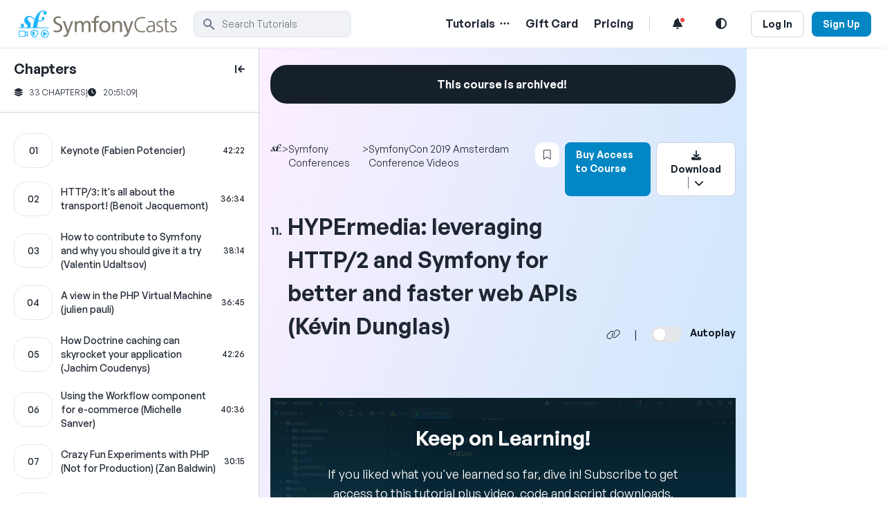

--- FILE ---
content_type: text/html; charset=UTF-8
request_url: https://symfonycasts.com/screencast/symfonycon2019/hypermedia-leveraging-http-2-and-symfony-for-better-and-faster-web-apis?cid=apip
body_size: 16927
content:
<!DOCTYPE html>
<html lang="en" class="scroll-smooth ">
<head prefix="og: http://ogp.me/ns#">
    <meta charset="utf-8">
    <meta http-equiv="X-UA-Compatible" content="IE=edge">
    <meta name="viewport" content="width=device-width, initial-scale=1">
    <meta name="description" content="***TIP SymfonyCon 2019 Amsterdam presentation by [Kévin Dunglas](https://connect.symfony">
    <link rel="canonical" href="https://symfonycasts.com/screencast/symfonycon2019/hypermedia-leveraging-http-2-and-symfony-for-better-and-faster-web-apis">                        
    <meta property="og:title" content="HYPErmedia: leveraging HTTP/2 and Symfony for better and faster web APIs (Kévin Dunglas)">
<meta property="og:description" content="***TIP SymfonyCon 2019 Amsterdam presentation by [Kévin Dunglas](https://connect.symfony">
<meta property="og:url" content="https://symfonycasts.com/screencast/symfonycon2019/hypermedia-leveraging-http-2-and-symfony-for-better-and-faster-web-apis">
            <meta property="og:image" content="https://i.vimeocdn.com/video/836064335-2ee6c33bd1325b741c725c19ac17f9062dfeb410d467833ce55f675ba8a69ef1-d_1108x624?r=pad">
    
<meta name="twitter:card" content="summary">


    <title>HYPErmedia: leveraging HTTP/2 and Symfony for better and faster web APIs (Kévin Dunglas) > SymfonyCon 2019 Amsterdam Conference Videos | SymfonyCasts</title>

            <link rel="stylesheet" href="https://symfonycasts.com/build/150.42a35cc8.css" data-turbo-track="reload"><link rel="stylesheet" href="https://symfonycasts.com/build/tailwind.76cc7e2c.css" data-turbo-track="reload">

        <link rel="preconnect" href="https://kit.fontawesome.com">
        <link rel="preconnect" href="https://api.fontshare.com">
        <link rel="stylesheet" href="https://kit.fontawesome.com/f44096511e.css" crossorigin="anonymous">
    
                                            <script async defer src="https://sa.symfonycasts.com/latest.js"></script>
                    
        <script src="https://symfonycasts.com/build/runtime.831caf02.js" defer data-turbo-track="reload"></script><script src="https://symfonycasts.com/build/8764.79cb6dbe.js" defer data-turbo-track="reload"></script><script src="https://symfonycasts.com/build/560.7017a8cd.js" defer data-turbo-track="reload"></script><script src="https://symfonycasts.com/build/4987.fd46174f.js" defer data-turbo-track="reload"></script><script src="https://symfonycasts.com/build/2139.6951114b.js" defer data-turbo-track="reload"></script><script src="https://symfonycasts.com/build/2624.eedc0a93.js" defer data-turbo-track="reload"></script><script src="https://symfonycasts.com/build/1862.cd99a41b.js" defer data-turbo-track="reload"></script><script src="https://symfonycasts.com/build/4430.b8f58b3a.js" defer data-turbo-track="reload"></script><script src="https://symfonycasts.com/build/9698.57fac696.js" defer data-turbo-track="reload"></script><script src="https://symfonycasts.com/build/tailwind.67a06e99.js" defer data-turbo-track="reload"></script>
    
        
</head>
<body
        data-controller="preserve-hash"
        class="min-h-screen bg-white text-black-8 dark:text-white dark:bg-black-9"
        data-user-id=""
                data-is-dark-mode-on="false"
                data-dark-mode-disabled="false"
        data-analytics-video-stats-url="/api/analytics/video/duration">
    <turbo-frame id="header" target="_top">
        <header data-controller="mobile-menu" class="border-b border-black-2 dark:border-black-8 dark:bg-black-9">
        <section class="max-w-screen-2xl mx-auto py-3 px-5 flex justify-between items-center">
            <div class="flex grow">
                <button data-action="mobile-menu#toggle:prevent" class="md:hidden cursor-pointer relative w-4 h-6 mt-2.5 mr-3" aria-label="Mobile Menu Toggle">
                    <div class="bg-black-9 dark:bg-white w-4 h-0.5 rounded absolute top-4 -mt-0.5 transition-all duration-500 before:content-[''] before:bg-black-9 before:dark:bg-white before:w-4 before:h-0.5 before:rounded before:absolute before:transition-all before:duration-500 before:-translate-x-2 before:translate-y-2 after:content-[''] after:bg-black-9 after:dark:bg-white after:w-4 after:h-0.5 after:rounded after:absolute after:transition-all after:duration-500 after:-translate-x-2 after:-translate-y-2"></div>
                </button>
                <a href="/" class="text-3xl font-medium" aria-label="SymfonyCasts Homepage">
                    <div class="bg-[url('../images/symfonycasts-logo-dm.svg')] w-[52px] h-[45px] bg-cover bg-no-repeat min-[1099px]:bg-[url('../images/symfonycasts-logo.svg')] min-[1099px]:dark:bg-[url('../images/symfonycasts-logo-dm.svg')] min-[1099px]:w-[240px] min-[1099px]:bg-contain mr-5" alt="SymfonyCasts Logo"></div>
                </a>
                <span class="hidden md:flex md:grow items-center">
                                            <form action="/screencast/symfonycon2019/search"
      data-controller="rich-search"
      role="search"
      aria-expanded="false"
     class="group w-[228px] aria-expanded:w-full transition-all relative"
>
    <div class="relative">
        <div class="absolute inset-y-0 left-0 flex items-center pl-3 pointer-events-none">
            <svg aria-hidden="true" class="w-5 h-5 text-black-5" fill="currentColor" viewBox="0 0 20 20" xmlns="http://www.w3.org/2000/svg"><path fill-rule="evenodd" d="M8 4a4 4 0 100 8 4 4 0 000-8zM2 8a6 6 0 1110.89 3.476l4.817 4.817a1 1 0 01-1.414 1.414l-4.816-4.816A6 6 0 012 8z" clip-rule="evenodd"></path></svg>
        </div>
        <input data-rich-search-target="input"
               autocomplete="off"
               data-action="keydown.meta+k@window->rich-search#openByKey keydown.ctrl+k@window->rich-search#openByKey focus->rich-search#open keydown->rich-search#hotkeys rich-search#syncInput"
               value=""
               name="q"
               type="text"
               class="w-full focus:ring-0 focus:ring-offset-0 focus:outline-none group-aria-expanded:border group-aria-expanded:rounded-b-none group-aria-expanded:border-b-0 group-aria-expanded:border-blue-6 bg-black-1 border dark:border-black-7 border-black-2 text-black-5 text-sm rounded-lg block pl-10 p-2 dark:bg-black-7 dark:placeholder-black-5 dark:text-white"
               placeholder="Search Tutorials"
               spellcheck="false"
               aria-label="search"
        >
            </div>
            <div data-rich-search-target="list"
             class="absolute w-full bg-black-1 dark:bg-black-7 rounded-b-lg z-30 group-aria-expanded:block hidden border border-t-0 border-blue-6"
        >
            <ul>
                <li data-rich-search-target="listItem"
                    data-action="mouseover->rich-search#moveWithMouse click->rich-search#selectAndSubmit"
                    class="group aria-selected:bg-blue-6 aria-selected:text-white cursor-pointer"
                    aria-selected="true"
                    data-search-action="/screencast/symfonycon2019/search"
                >
                    <div class="flex justify-between items-center p-3">
                        <i class="fa fa-search"></i>
                        <span data-rich-search-target="textItem" class="pl-3 grow text-ellipsis overflow-hidden whitespace-nowrap"></span>
                        <span class="text-black-9 dark:text-white rounded p-1 bg-black-2 dark:bg-black-8 font-normal text-sm min-w-[92px]">In this course</span>
                    </div>
                </li>

                <li data-rich-search-target="listItem"
                    data-action="mouseover->rich-search#moveWithMouse click->rich-search#selectAndSubmit"
                    class="group aria-selected:bg-blue-6 aria-selected:text-white cursor-pointer rounded-b-lg"
                    aria-selected="false"
                    data-search-action="/search"
                >
                    <div class="flex justify-between items-center p-3">
                        <i class="fa fa-search"></i>
                        <span data-rich-search-target="textItem" class="grow pl-3 text-ellipsis overflow-hidden whitespace-nowrap"></span>
                        <span class="text-black-9 dark:text-white rounded p-1 bg-black-2 dark:bg-black-8 font-normal text-sm min-w-[121px]">All SymfonyCasts</span>
                    </div>
                </li>
            </ul>
        </div>
    </form>

                                    </span>
            </div>
            <div class="font-semibold">
                <nav class="space-x-1.5 sm:space-x-2 min-[812px]:space-x-3 xl:space-x-5" aria-label="main">
                                                                <div  class="inline-block md:hidden"
     data-controller="dropdown"
     data-dropdown-offset-value="40"
     data-dropdown-placement-value="bottom"
     data-dropdown-close-on-click-inside-value="false"
     data-dropdown-use-overlay-value="true"
>
        <button data-action="dropdown#toggle:prevent" type="button"  class="py-1 px-2.5">
                                        <span class="sr-only">Open Search Menu</span>
                                <i class="fas fa-search fa-fw"></i>
                                </button>
    <div class="absolute z-50 hidden w-auto bg-white rounded-lg shadow dark:bg-black-8 py-5 px-7 after:absolute after:content-[&#039;&#039;] after:top-0 after:-translate-y-6 after:left-0 after:right-0 after:mx-auto after:border-[12px] after:w-4 after:border-b-white after:dark:border-b-black-8 after:border-transparent"
         data-dropdown-target="block"
    >
        <form action="/search"
      data-controller="rich-search"
      role="search"
      aria-expanded="false"
     class="group w-[228px] aria-expanded:w-full transition-all relative"
>
    <div class="relative">
        <div class="absolute inset-y-0 left-0 flex items-center pl-3 pointer-events-none">
            <svg aria-hidden="true" class="w-5 h-5 text-black-5" fill="currentColor" viewBox="0 0 20 20" xmlns="http://www.w3.org/2000/svg"><path fill-rule="evenodd" d="M8 4a4 4 0 100 8 4 4 0 000-8zM2 8a6 6 0 1110.89 3.476l4.817 4.817a1 1 0 01-1.414 1.414l-4.816-4.816A6 6 0 012 8z" clip-rule="evenodd"></path></svg>
        </div>
        <input data-rich-search-target="input"
               autocomplete="off"
               data-action=""
               value=""
               name="q"
               type="text"
               class="w-full focus:ring-0 focus:ring-offset-0 focus:outline-none group-aria-expanded:border group-aria-expanded:border-blue-6 bg-black-1 border dark:border-black-7 border-black-2 text-black-5 text-sm rounded-lg block pl-10 p-2 dark:bg-black-7 dark:placeholder-black-5 dark:text-white"
               placeholder="Search Tutorials"
               spellcheck="false"
               aria-label="search"
        >
            </div>
    </form>

                            <h4 class="pt-4 pb-3 text-sm text-black-4 font-normal">Popular Search Topics</h4>
                            <ul class="list-none font-semibold text-lg gap-3">
                                <li><a href="/search?q=API%20Platform">API Platform</a></li>
                                <li><a href="/search?q=Doctrine">Doctrine</a></li>
                                <li><a href="/search?q=Turbo">Turbo</a></li>
                                <li><a href="/search?q=EasyAdmin">EasyAdmin</a></li>
                            </ul>
                            </div>
</div>
                    
                    <div  class="hidden md:inline-block"
     data-controller="dropdown"
     data-dropdown-offset-value="20"
     data-dropdown-placement-value="bottom"
     data-dropdown-close-on-click-inside-value="true"
     data-dropdown-use-overlay-value="false"
>
    <a href="/courses" class="hover:text-blue-6">Tutorials</a>    <button data-action="dropdown#toggle:prevent" type="button"  aria-label="Menu of Tutorial Topics"  class="">
        <i class="fa-regular fa-ellipsis pl-1 hover:text-blue-6"></i>    </button>
    <div class="z-50 absolute hidden w-auto bg-white divide-gray-100 rounded-lg shadow dark:bg-gray-700 dark:divide-gray-600 py-5 px-7"
         data-dropdown-target="block"
    >
        <a href="/courses" class="hover:text-blue-6" aria-label="View all Courses Link"><span class="text-lg font-semibold underline">View all Courses</span> <span class="font-sm font-normal">(129)</span></a>
                        <div class="grid grid-cols-2">
                                                            <div class="py-[6px] px-[6px] font-normal">
                                    <a class="hover:text-blue-6" href="/tracks/symfony" aria-label="Symfony 7 link"><i class="fa-solid fa-circle-small pr-3 text-[10px]" style="color: #06E7FC"></i>Symfony 7</a>
                                </div>
                                                            <div class="py-[6px] px-[6px] font-normal">
                                    <a class="hover:text-blue-6" href="/tracks/symfony6" aria-label="Symfony 6 link"><i class="fa-solid fa-circle-small pr-3 text-[10px]" style="color: #6B02F7"></i>Symfony 6</a>
                                </div>
                                                            <div class="py-[6px] px-[6px] font-normal">
                                    <a class="hover:text-blue-6" href="/tracks/symfony5" aria-label="Symfony 5 link"><i class="fa-solid fa-circle-small pr-3 text-[10px]" style="color: #A6F124"></i>Symfony 5</a>
                                </div>
                                                            <div class="py-[6px] px-[6px] font-normal">
                                    <a class="hover:text-blue-6" href="/tracks/rest" aria-label="APIs link"><i class="fa-solid fa-circle-small pr-3 text-[10px]" style="color: #7BE89B"></i>APIs</a>
                                </div>
                                                            <div class="py-[6px] px-[6px] font-normal">
                                    <a class="hover:text-blue-6" href="/tracks/doctrine" aria-label="Doctrine link"><i class="fa-solid fa-circle-small pr-3 text-[10px]" style="color: #06E7FC"></i>Doctrine</a>
                                </div>
                                                            <div class="py-[6px] px-[6px] font-normal">
                                    <a class="hover:text-blue-6" href="/tracks/js-tools" aria-label="JavaScript Frameworks &amp; Tools link"><i class="fa-solid fa-circle-small pr-3 text-[10px]" style="color: #ED268F"></i>JavaScript Frameworks &amp; Tools</a>
                                </div>
                                                            <div class="py-[6px] px-[6px] font-normal">
                                    <a class="hover:text-blue-6" href="/tracks/javascript" aria-label="JavaScript Fundamentals link"><i class="fa-solid fa-circle-small pr-3 text-[10px]" style="color: #ED268F"></i>JavaScript Fundamentals</a>
                                </div>
                                                            <div class="py-[6px] px-[6px] font-normal">
                                    <a class="hover:text-blue-6" href="/tracks/testing" aria-label="Testing link"><i class="fa-solid fa-circle-small pr-3 text-[10px]" style="color: #E7E517"></i>Testing</a>
                                </div>
                                                            <div class="py-[6px] px-[6px] font-normal">
                                    <a class="hover:text-blue-6" href="/tracks/drupal" aria-label="Drupal 8 link"><i class="fa-solid fa-circle-small pr-3 text-[10px]" style="color: #AF04F6"></i>Drupal 8</a>
                                </div>
                                                            <div class="py-[6px] px-[6px] font-normal">
                                    <a class="hover:text-blue-6" href="/tracks/oo" aria-label="OOP link"><i class="fa-solid fa-circle-small pr-3 text-[10px]" style="color: #3502ED"></i>OOP</a>
                                </div>
                                                            <div class="py-[6px] px-[6px] font-normal">
                                    <a class="hover:text-blue-6" href="/tracks/php" aria-label="PHP link"><i class="fa-solid fa-circle-small pr-3 text-[10px]" style="color: #07DBDE"></i>PHP</a>
                                </div>
                                                            <div class="py-[6px] px-[6px] font-normal">
                                    <a class="hover:text-blue-6" href="/tracks/extras" aria-label="Dev Tools link"><i class="fa-solid fa-circle-small pr-3 text-[10px]" style="color: #E645CD"></i>Dev Tools</a>
                                </div>
                                                    </div>
                        </div>
</div>

                                            <a href="/gift-card/" class="hover:text-blue-6 hidden lg:inline" aria-label="Gift Card Link">Gift Card</a>
                        <a class="hover:text-blue-6 hidden lg:inline" href="/pricing" aria-label="Pricing Link">Pricing</a>
                    
                    <span class="hidden lg:inline border-r border-black-3 dark:border-black-6"></span>

                    <div  class="inline-block"
     data-controller="dropdown"
     data-dropdown-offset-value="40"
     data-dropdown-placement-value="bottom"
     data-dropdown-close-on-click-inside-value="true"
     data-dropdown-use-overlay-value="false"
>
        <button data-action="dropdown#toggle:prevent" type="button"  aria-label="Notifications list"  class="test-notifications-bell rounded-full py-1 px-2.5 hover:bg-black-1 hover:dark:bg-black-7 active:dark:bg-blue-8 active:dark:text-blue-5 active:bg-blue-1 active:text-blue-6">
                                    <i class="fa fa-bell fa-fw relative">
                                                                    <div class="bg-red-500 border-2 border-white dark:border-black-8 rounded-full h-[10px] w-[10px] absolute right-[-2px] top-[-2px] test-red-dot"></div>
                                                            </i>
                            </button>
    <div class="z-50 absolute h-[580px] overflow-y-scroll hidden md:2w-[530px] bg-white divide-y divide-gray-100 rounded-lg shadow dark:bg-gray-700 dark:divide-gray-600 py-5 px-7 after:absolute after:content-[&#039;&#039;] after:top-0 after:-translate-y-6 after:right-5 after:border-[12px] after:w-4 after:border-b-white after:dark:border-b-gray-700 after:border-transparent"
         data-dropdown-target="block"
    >
        <div class="flex justify-between">
                            <span class="text-lg font-semibold pb-4">Notifications</span>
                                                    </div>
                        <div class="flex pt-7">
                                                                                        <turbo-frame id="user-notifications-page1" src="/updates" loading="lazy" target="_top">
                                    Loading more entries <i class="fa fa-spinner fa-spin"></i>
                                </turbo-frame>
                                                    </div>
                        </div>
</div>

                    <a href="#"
                       class="nav-link py-1 px-2.5 hover:text-blue-6"
                       data-controller="dark-mode-toggle"
                       data-dark-mode-toggle-url-value="/api/set-dark-mode"
                       data-dark-mode-toggle-class-name-value="dark"
                       data-action="dark-mode-toggle#toggle:prevent"
                       aria-label="Light and Dark Mode Toggle"
                    ><i class="fa fa-adjust fa-fw"></i></a>

                    
                                            <span class="whitespace-nowrap">
                                                            <a class="btn-secondary-sm mr-2 whitespace-nowrap hidden md:inline-block" href="/login">Log In</a>
                                                                                        <a class="btn-blue-sm whitespace-nowrap inline-block" href="/signup">Sign Up</a>
                                                    </span>
                    
                </nav>
            </div>
        </section>
        <section data-mobile-menu-target="menu" class="absolute top-68 z-40 border-b border-black-2 dark:border-black-7 bg-white dark:bg-black-8 w-full text-2xl flex-col origin-top animate-open-menu hidden">
            <nav class="flex flex-col justify-between min-h-[90vh] py-8" aria-label="mobile">
                <div class="flex flex-col gap-2.5 p-0">
                    <div data-controller="toggle"
                         data-toggle-button-toggle-classes-value="fa-angle-down fa-angle-up"
                         data-toggle-hidden-classes-value="h-0 py-0"
                         data-toggle-shown-classes-value="py-5"
                         data-toggle-transition-height-value="true"
                    >
                        <div class="flex justify-between px-5">
                            <a href="/courses" class="hover:text-blue-6">
                                Tutorials
                            </a>
                            <button data-action="toggle#toggle:prevent">
                                <i class="fa-regular fa-angle-down pl-2 hover:text-blue-6"></i>
                            </button>
                        </div>
                                                <div class="bg-black-1 dark:bg-black-7 px-5 py-5 hidden overflow-hidden transition-all duration-500" data-toggle-target="content">
                            <span class="text-xs font-medium">Tracks (12)</span>
                                                            <div class="py-[6px] px-[6px] text-base font-normal">
                                    <a class="hover:text-blue-6" href="/tracks/symfony"><i class="fa-solid fa-circle-small pr-3 text-[10px]"></i>Symfony 7</a>
                                </div>
                                                            <div class="py-[6px] px-[6px] text-base font-normal">
                                    <a class="hover:text-blue-6" href="/tracks/symfony6"><i class="fa-solid fa-circle-small pr-3 text-[10px]"></i>Symfony 6</a>
                                </div>
                                                            <div class="py-[6px] px-[6px] text-base font-normal">
                                    <a class="hover:text-blue-6" href="/tracks/symfony5"><i class="fa-solid fa-circle-small pr-3 text-[10px]"></i>Symfony 5</a>
                                </div>
                                                            <div class="py-[6px] px-[6px] text-base font-normal">
                                    <a class="hover:text-blue-6" href="/tracks/rest"><i class="fa-solid fa-circle-small pr-3 text-[10px]"></i>APIs</a>
                                </div>
                                                            <div class="py-[6px] px-[6px] text-base font-normal">
                                    <a class="hover:text-blue-6" href="/tracks/doctrine"><i class="fa-solid fa-circle-small pr-3 text-[10px]"></i>Doctrine</a>
                                </div>
                                                            <div class="py-[6px] px-[6px] text-base font-normal">
                                    <a class="hover:text-blue-6" href="/tracks/js-tools"><i class="fa-solid fa-circle-small pr-3 text-[10px]"></i>JavaScript Frameworks &amp; Tools</a>
                                </div>
                                                            <div class="py-[6px] px-[6px] text-base font-normal">
                                    <a class="hover:text-blue-6" href="/tracks/javascript"><i class="fa-solid fa-circle-small pr-3 text-[10px]"></i>JavaScript Fundamentals</a>
                                </div>
                                                            <div class="py-[6px] px-[6px] text-base font-normal">
                                    <a class="hover:text-blue-6" href="/tracks/testing"><i class="fa-solid fa-circle-small pr-3 text-[10px]"></i>Testing</a>
                                </div>
                                                            <div class="py-[6px] px-[6px] text-base font-normal">
                                    <a class="hover:text-blue-6" href="/tracks/drupal"><i class="fa-solid fa-circle-small pr-3 text-[10px]"></i>Drupal 8</a>
                                </div>
                                                            <div class="py-[6px] px-[6px] text-base font-normal">
                                    <a class="hover:text-blue-6" href="/tracks/oo"><i class="fa-solid fa-circle-small pr-3 text-[10px]"></i>OOP</a>
                                </div>
                                                            <div class="py-[6px] px-[6px] text-base font-normal">
                                    <a class="hover:text-blue-6" href="/tracks/php"><i class="fa-solid fa-circle-small pr-3 text-[10px]"></i>PHP</a>
                                </div>
                                                            <div class="py-[6px] px-[6px] text-base font-normal">
                                    <a class="hover:text-blue-6" href="/tracks/extras"><i class="fa-solid fa-circle-small pr-3 text-[10px]"></i>Dev Tools</a>
                                </div>
                                                        <a href="/courses" class="hover:text-blue-6"><span class="text-lg font-semibold underline">View all Courses</span> <span class="text-xs font-normal">(129)</span></a>
                        </div>
                    </div>
                    <a href="/gift-card/" class="hover:text-blue-6 px-5">
                        Gift Card
                    </a>
                                            <a class="hover:text-blue-6 px-5" href="/pricing">Pricing</a>
                                    </div>
                <div class="flex flex-col px-3">
                                            <a class="btn-secondary-sm text-center" href="/login">Log In</a>
                        <a class="btn-blue-sm text-center mt-2.5" href="/signup">Sign Up</a>
                                    </div>
            </nav>
        </section>
    </header>
</turbo-frame>


    <main class="mx-auto">    <div
        id="course-wrapper"
        class="relative md:static md:grid transition-all duration-500 md:grid-cols-[375px_minmax(0,1fr)]"
        data-controller="toggle chapters-sidebar-mobile chapters-list"
        data-toggle-shown-classes-value="md:grid-cols-[375px_minmax(0,1fr)]"
        data-toggle-hidden-classes-value="md:grid-cols-[74px_minmax(0,1fr)] chapter-list-hidden"
        data-toggle-start-hidden-value="false"
        data-toggle-fully-hidden-class-value=""
        data-toggle-cookie-name-value="isChapterListHidden"
        data-toggle-target="content"
        data-chapters-list-full-rendered-url-value="/screencast/125/_chaptersList/progress/45931?isChapterListHidden=0"
    >
        <div
            class="md:hidden z-30 fixed bottom-10"
            style="left: 40%;"
        >
            <button
                class="btn-primary-sm hidden"
                data-action="chapters-sidebar-mobile#close"
                data-chapters-sidebar-mobile-target="closeButton"
            >Close Chapter List <i class="fa-solid fa-layer-group"></i></button>
            <button
                class="btn-primary-sm"
                data-action="chapters-sidebar-mobile#open"
                data-chapters-sidebar-mobile-target="openButton"
            >View Chapter List <i class="fa-solid fa-layer-group"></i></button>
        </div>
        <div
            data-simplebar
            id="chapter-list-125"
            data-turbo-permanent="true"
            data-chapters-sidebar-mobile-target="content"
            class="!absolute z-20 w-full md:!sticky hidden md:block -mb-10 top-0 md:h-screen overflow-y-scroll border-r border-black-3 dark:border-black-6 shadow-md md:shadow-none"
            style="scrollbar-width:none;"
        >
            <div
                class="bg-white dark:bg-black-9 flex-shrink-0"
            >
                <!-- start course chapter list -->
                <div class="pt-4">
                    
<!-- Table of contents -->
<turbo-frame
    id="chapters-list-125"
    target="_top"
    data-chapters-list-target="sidebar"
>
    <div class="px-5">
        <div
            class="flex pb-3 md:justify-between"
            data-toggle-target="addHidingClass"
            data-hiding-class="md:justify-end"
            data-showing-class="md:justify-between"
        >
            <p class="text-xl font-semibold block md:sidebar-collapsed:hidden">Chapters</p>
            <button
                
                class="js-chapter-arrow hidden md:block"
                aria-label="toggle to close and open chapter list"
            >
                <i
                    class="fa-solid fa-arrow-left-to-line transition-all duration-500 "
                    data-toggle-target="addHidingClass"
                    data-hiding-class="md:rotate-180"
                ></i>
            </button>
        </div>
        <div class="text-xs flex gap-2 md:sidebar-collapsed:hidden pb-5 whitespace-nowrap">
            <span class="uppercase"><i class="fa-solid fa-layer-group pr-2"></i>33 Chapters</span>
            <span>|</span>
            <span><i class="fa fa-clock pr-2"></i> 20:51:09</span>
            <span>|</span>

                    </div>
                                                                                                    </div>
            <ul class="border-t border-black-3 dark:border-black-6 pt-5 js-chapter-list">
                                                                            
                <li class=" hover:bg-black-1 hover:dark:bg-black-8 px-4 md:px-0">
                    <div
                        class="md:px-5 py-2.5"
                        data-toggle-target="addHidingClass"
                        data-hiding-class="md:px-2"
                        data-showing-class="md:px-5"
                        
                    >
                        <div class="relative">
                            <a
                                href="/screencast/symfonycon2019/keynote"
                                class=" block z-20 absolute w-full h-full js-chapter-link"
                                aria-label="Keynote (Fabien Potencier) chapter"
                            ></a>
                            <div>
                                <div class="flex justify-between items-center">
                                    <div class="border relative border-black-2 dark:border-black-5 rounded-2xl flex items-center justify-center w-14 h-[50px] flex-shrink-0">
                                        <span class="text-sm z-10 font-medium">01</span>
                                        
                                                                                <div
                                            class="h-full absolute bg-black-2 dark:bg-black-7 rounded-l-2xl  left-0"
                                            style="width: 0%;"
                                        ></div>
                                    </div>
                                    <div class="flex-grow pl-3 pr-2 md:sidebar-collapsed:hidden">
                                        <div class="font-medium text-sm ">Keynote (Fabien Potencier)</div>
                                                                                                                    </div>

                                    
                                                                            <div class="font-medium text-xs flex items-center md:sidebar-collapsed:hidden">42:22</div>
                                                                                                        </div>
                            </div>
                        </div>
                    </div>
                </li>
                                                                            
                <li class=" hover:bg-black-1 hover:dark:bg-black-8 px-4 md:px-0">
                    <div
                        class="md:px-5 py-2.5"
                        data-toggle-target="addHidingClass"
                        data-hiding-class="md:px-2"
                        data-showing-class="md:px-5"
                        
                    >
                        <div class="relative">
                            <a
                                href="/screencast/symfonycon2019/http-3-its-all-about-the-transport"
                                class=" block z-20 absolute w-full h-full js-chapter-link"
                                aria-label="HTTP/3: It&#039;s all about the transport! (Benoit Jacquemont) chapter"
                            ></a>
                            <div>
                                <div class="flex justify-between items-center">
                                    <div class="border relative border-black-2 dark:border-black-5 rounded-2xl flex items-center justify-center w-14 h-[50px] flex-shrink-0">
                                        <span class="text-sm z-10 font-medium">02</span>
                                        
                                                                                <div
                                            class="h-full absolute bg-black-2 dark:bg-black-7 rounded-l-2xl  left-0"
                                            style="width: 0%;"
                                        ></div>
                                    </div>
                                    <div class="flex-grow pl-3 pr-2 md:sidebar-collapsed:hidden">
                                        <div class="font-medium text-sm ">HTTP/3: It&#039;s all about the transport! (Benoit Jacquemont)</div>
                                                                                                                    </div>

                                    
                                                                            <div class="font-medium text-xs flex items-center md:sidebar-collapsed:hidden">36:34</div>
                                                                                                        </div>
                            </div>
                        </div>
                    </div>
                </li>
                                                                            
                <li class=" hover:bg-black-1 hover:dark:bg-black-8 px-4 md:px-0">
                    <div
                        class="md:px-5 py-2.5"
                        data-toggle-target="addHidingClass"
                        data-hiding-class="md:px-2"
                        data-showing-class="md:px-5"
                        
                    >
                        <div class="relative">
                            <a
                                href="/screencast/symfonycon2019/how-to-contribute-to-symfony-and-why-you-should-give-it-a-try"
                                class=" block z-20 absolute w-full h-full js-chapter-link"
                                aria-label="How to contribute to Symfony and why you should give it a try (Valentin Udaltsov) chapter"
                            ></a>
                            <div>
                                <div class="flex justify-between items-center">
                                    <div class="border relative border-black-2 dark:border-black-5 rounded-2xl flex items-center justify-center w-14 h-[50px] flex-shrink-0">
                                        <span class="text-sm z-10 font-medium">03</span>
                                        
                                                                                <div
                                            class="h-full absolute bg-black-2 dark:bg-black-7 rounded-l-2xl  left-0"
                                            style="width: 0%;"
                                        ></div>
                                    </div>
                                    <div class="flex-grow pl-3 pr-2 md:sidebar-collapsed:hidden">
                                        <div class="font-medium text-sm ">How to contribute to Symfony and why you should give it a try (Valentin Udaltsov)</div>
                                                                                                                    </div>

                                    
                                                                            <div class="font-medium text-xs flex items-center md:sidebar-collapsed:hidden">38:14</div>
                                                                                                        </div>
                            </div>
                        </div>
                    </div>
                </li>
                                                                            
                <li class=" hover:bg-black-1 hover:dark:bg-black-8 px-4 md:px-0">
                    <div
                        class="md:px-5 py-2.5"
                        data-toggle-target="addHidingClass"
                        data-hiding-class="md:px-2"
                        data-showing-class="md:px-5"
                        
                    >
                        <div class="relative">
                            <a
                                href="/screencast/symfonycon2019/a-view-in-the-php-virtual-machine"
                                class=" block z-20 absolute w-full h-full js-chapter-link"
                                aria-label="A view in the PHP Virtual Machine (julien pauli) chapter"
                            ></a>
                            <div>
                                <div class="flex justify-between items-center">
                                    <div class="border relative border-black-2 dark:border-black-5 rounded-2xl flex items-center justify-center w-14 h-[50px] flex-shrink-0">
                                        <span class="text-sm z-10 font-medium">04</span>
                                        
                                                                                <div
                                            class="h-full absolute bg-black-2 dark:bg-black-7 rounded-l-2xl  left-0"
                                            style="width: 0%;"
                                        ></div>
                                    </div>
                                    <div class="flex-grow pl-3 pr-2 md:sidebar-collapsed:hidden">
                                        <div class="font-medium text-sm ">A view in the PHP Virtual Machine (julien pauli)</div>
                                                                                                                    </div>

                                    
                                                                            <div class="font-medium text-xs flex items-center md:sidebar-collapsed:hidden">36:45</div>
                                                                                                        </div>
                            </div>
                        </div>
                    </div>
                </li>
                                                                            
                <li class=" hover:bg-black-1 hover:dark:bg-black-8 px-4 md:px-0">
                    <div
                        class="md:px-5 py-2.5"
                        data-toggle-target="addHidingClass"
                        data-hiding-class="md:px-2"
                        data-showing-class="md:px-5"
                        
                    >
                        <div class="relative">
                            <a
                                href="/screencast/symfonycon2019/how-doctrine-caching-can-skyrocket-your-application"
                                class=" block z-20 absolute w-full h-full js-chapter-link"
                                aria-label="How Doctrine caching can skyrocket your application (Jachim Coudenys) chapter"
                            ></a>
                            <div>
                                <div class="flex justify-between items-center">
                                    <div class="border relative border-black-2 dark:border-black-5 rounded-2xl flex items-center justify-center w-14 h-[50px] flex-shrink-0">
                                        <span class="text-sm z-10 font-medium">05</span>
                                        
                                                                                <div
                                            class="h-full absolute bg-black-2 dark:bg-black-7 rounded-l-2xl  left-0"
                                            style="width: 0%;"
                                        ></div>
                                    </div>
                                    <div class="flex-grow pl-3 pr-2 md:sidebar-collapsed:hidden">
                                        <div class="font-medium text-sm ">How Doctrine caching can skyrocket your application (Jachim Coudenys)</div>
                                                                                                                    </div>

                                    
                                                                            <div class="font-medium text-xs flex items-center md:sidebar-collapsed:hidden">42:26</div>
                                                                                                        </div>
                            </div>
                        </div>
                    </div>
                </li>
                                                                            
                <li class=" hover:bg-black-1 hover:dark:bg-black-8 px-4 md:px-0">
                    <div
                        class="md:px-5 py-2.5"
                        data-toggle-target="addHidingClass"
                        data-hiding-class="md:px-2"
                        data-showing-class="md:px-5"
                        
                    >
                        <div class="relative">
                            <a
                                href="/screencast/symfonycon2019/using-the-workflow-component-for-e-commerce"
                                class=" block z-20 absolute w-full h-full js-chapter-link"
                                aria-label="Using the Workflow component for e-commerce (Michelle Sanver) chapter"
                            ></a>
                            <div>
                                <div class="flex justify-between items-center">
                                    <div class="border relative border-black-2 dark:border-black-5 rounded-2xl flex items-center justify-center w-14 h-[50px] flex-shrink-0">
                                        <span class="text-sm z-10 font-medium">06</span>
                                        
                                                                                <div
                                            class="h-full absolute bg-black-2 dark:bg-black-7 rounded-l-2xl  left-0"
                                            style="width: 0%;"
                                        ></div>
                                    </div>
                                    <div class="flex-grow pl-3 pr-2 md:sidebar-collapsed:hidden">
                                        <div class="font-medium text-sm ">Using the Workflow component for e-commerce (Michelle Sanver)</div>
                                                                                                                    </div>

                                    
                                                                            <div class="font-medium text-xs flex items-center md:sidebar-collapsed:hidden">40:36</div>
                                                                                                        </div>
                            </div>
                        </div>
                    </div>
                </li>
                                                                            
                <li class=" hover:bg-black-1 hover:dark:bg-black-8 px-4 md:px-0">
                    <div
                        class="md:px-5 py-2.5"
                        data-toggle-target="addHidingClass"
                        data-hiding-class="md:px-2"
                        data-showing-class="md:px-5"
                        
                    >
                        <div class="relative">
                            <a
                                href="/screencast/symfonycon2019/crazy-fun-experiments-with-php-not-for-production"
                                class=" block z-20 absolute w-full h-full js-chapter-link"
                                aria-label="Crazy Fun Experiments with PHP (Not for Production) (Zan Baldwin) chapter"
                            ></a>
                            <div>
                                <div class="flex justify-between items-center">
                                    <div class="border relative border-black-2 dark:border-black-5 rounded-2xl flex items-center justify-center w-14 h-[50px] flex-shrink-0">
                                        <span class="text-sm z-10 font-medium">07</span>
                                        
                                                                                <div
                                            class="h-full absolute bg-black-2 dark:bg-black-7 rounded-l-2xl  left-0"
                                            style="width: 0%;"
                                        ></div>
                                    </div>
                                    <div class="flex-grow pl-3 pr-2 md:sidebar-collapsed:hidden">
                                        <div class="font-medium text-sm ">Crazy Fun Experiments with PHP (Not for Production) (Zan Baldwin)</div>
                                                                                                                    </div>

                                    
                                                                            <div class="font-medium text-xs flex items-center md:sidebar-collapsed:hidden">30:15</div>
                                                                                                        </div>
                            </div>
                        </div>
                    </div>
                </li>
                                                                            
                <li class=" hover:bg-black-1 hover:dark:bg-black-8 px-4 md:px-0">
                    <div
                        class="md:px-5 py-2.5"
                        data-toggle-target="addHidingClass"
                        data-hiding-class="md:px-2"
                        data-showing-class="md:px-5"
                        
                    >
                        <div class="relative">
                            <a
                                href="/screencast/symfonycon2019/hexagonal-architecture-with-symfony"
                                class=" block z-20 absolute w-full h-full js-chapter-link"
                                aria-label="Hexagonal Architecture with Symfony (Matthias Noback) chapter"
                            ></a>
                            <div>
                                <div class="flex justify-between items-center">
                                    <div class="border relative border-black-2 dark:border-black-5 rounded-2xl flex items-center justify-center w-14 h-[50px] flex-shrink-0">
                                        <span class="text-sm z-10 font-medium">08</span>
                                        
                                                                                <div
                                            class="h-full absolute bg-black-2 dark:bg-black-7 rounded-l-2xl  left-0"
                                            style="width: 0%;"
                                        ></div>
                                    </div>
                                    <div class="flex-grow pl-3 pr-2 md:sidebar-collapsed:hidden">
                                        <div class="font-medium text-sm ">Hexagonal Architecture with Symfony (Matthias Noback)</div>
                                                                                                                    </div>

                                    
                                                                            <div class="font-medium text-xs flex items-center md:sidebar-collapsed:hidden">38:17</div>
                                                                                                        </div>
                            </div>
                        </div>
                    </div>
                </li>
                                                                            
                <li class=" hover:bg-black-1 hover:dark:bg-black-8 px-4 md:px-0">
                    <div
                        class="md:px-5 py-2.5"
                        data-toggle-target="addHidingClass"
                        data-hiding-class="md:px-2"
                        data-showing-class="md:px-5"
                        
                    >
                        <div class="relative">
                            <a
                                href="/screencast/symfonycon2019/crawling-the-web-with-the-new-symfony-components"
                                class=" block z-20 absolute w-full h-full js-chapter-link"
                                aria-label="Crawling the Web with the New Symfony Components (Adiel Cristo) chapter"
                            ></a>
                            <div>
                                <div class="flex justify-between items-center">
                                    <div class="border relative border-black-2 dark:border-black-5 rounded-2xl flex items-center justify-center w-14 h-[50px] flex-shrink-0">
                                        <span class="text-sm z-10 font-medium">09</span>
                                        
                                                                                <div
                                            class="h-full absolute bg-black-2 dark:bg-black-7 rounded-l-2xl  left-0"
                                            style="width: 0%;"
                                        ></div>
                                    </div>
                                    <div class="flex-grow pl-3 pr-2 md:sidebar-collapsed:hidden">
                                        <div class="font-medium text-sm ">Crawling the Web with the New Symfony Components (Adiel Cristo)</div>
                                                                                                                    </div>

                                    
                                                                            <div class="font-medium text-xs flex items-center md:sidebar-collapsed:hidden">35:56</div>
                                                                                                        </div>
                            </div>
                        </div>
                    </div>
                </li>
                                                                            
                <li class=" hover:bg-black-1 hover:dark:bg-black-8 px-4 md:px-0">
                    <div
                        class="md:px-5 py-2.5"
                        data-toggle-target="addHidingClass"
                        data-hiding-class="md:px-2"
                        data-showing-class="md:px-5"
                        
                    >
                        <div class="relative">
                            <a
                                href="/screencast/symfonycon2019/adding-event-sourcing-to-an-existing-php-project-for-the-right-reasons"
                                class=" block z-20 absolute w-full h-full js-chapter-link"
                                aria-label="Adding Event Sourcing to an existing PHP project (for the right reasons) (Alessandro Lai) chapter"
                            ></a>
                            <div>
                                <div class="flex justify-between items-center">
                                    <div class="border relative border-black-2 dark:border-black-5 rounded-2xl flex items-center justify-center w-14 h-[50px] flex-shrink-0">
                                        <span class="text-sm z-10 font-medium">10</span>
                                        
                                                                                <div
                                            class="h-full absolute bg-black-2 dark:bg-black-7 rounded-l-2xl  left-0"
                                            style="width: 0%;"
                                        ></div>
                                    </div>
                                    <div class="flex-grow pl-3 pr-2 md:sidebar-collapsed:hidden">
                                        <div class="font-medium text-sm ">Adding Event Sourcing to an existing PHP project (for the right reasons) (Alessandro Lai)</div>
                                                                                                                    </div>

                                    
                                                                            <div class="font-medium text-xs flex items-center md:sidebar-collapsed:hidden">43:37</div>
                                                                                                        </div>
                            </div>
                        </div>
                    </div>
                </li>
                                                                            
                <li class=" hover:bg-black-1 hover:dark:bg-black-8 px-4 md:px-0">
                    <div
                        class="md:px-5 py-2.5"
                        data-toggle-target="addHidingClass"
                        data-hiding-class="md:px-2"
                        data-showing-class="md:px-5"
                        
                    >
                        <div class="relative">
                            <a
                                href="/screencast/symfonycon2019/hypermedia-leveraging-http-2-and-symfony-for-better-and-faster-web-apis"
                                class=" block z-20 absolute w-full h-full js-chapter-link"
                                aria-label="HYPErmedia: leveraging HTTP/2 and Symfony for better and faster web APIs (Kévin Dunglas) chapter"
                            ></a>
                            <div>
                                <div class="flex justify-between items-center">
                                    <div class="border relative border-black-2 dark:border-black-5 rounded-2xl flex items-center justify-center w-14 h-[50px] flex-shrink-0">
                                        <span class="text-sm z-10 font-medium">11</span>
                                        
                                                                                <div
                                            class="h-full absolute bg-black-2 dark:bg-black-7 rounded-l-2xl  left-0"
                                            style="width: 0%;"
                                        ></div>
                                    </div>
                                    <div class="flex-grow pl-3 pr-2 md:sidebar-collapsed:hidden">
                                        <div class="font-medium text-sm ">HYPErmedia: leveraging HTTP/2 and Symfony for better and faster web APIs (Kévin Dunglas)</div>
                                                                                                                    </div>

                                    
                                                                            <div class="font-medium text-xs flex items-center md:sidebar-collapsed:hidden">41:50</div>
                                                                                                        </div>
                            </div>
                        </div>
                    </div>
                </li>
                                                                            
                <li class=" hover:bg-black-1 hover:dark:bg-black-8 px-4 md:px-0">
                    <div
                        class="md:px-5 py-2.5"
                        data-toggle-target="addHidingClass"
                        data-hiding-class="md:px-2"
                        data-showing-class="md:px-5"
                        
                    >
                        <div class="relative">
                            <a
                                href="/screencast/symfonycon2019/php-symfony-and-security"
                                class=" block z-20 absolute w-full h-full js-chapter-link"
                                aria-label="PHP, Symfony and Security (Diana Ungaro Arnos) chapter"
                            ></a>
                            <div>
                                <div class="flex justify-between items-center">
                                    <div class="border relative border-black-2 dark:border-black-5 rounded-2xl flex items-center justify-center w-14 h-[50px] flex-shrink-0">
                                        <span class="text-sm z-10 font-medium">12</span>
                                        
                                                                                <div
                                            class="h-full absolute bg-black-2 dark:bg-black-7 rounded-l-2xl  left-0"
                                            style="width: 0%;"
                                        ></div>
                                    </div>
                                    <div class="flex-grow pl-3 pr-2 md:sidebar-collapsed:hidden">
                                        <div class="font-medium text-sm ">PHP, Symfony and Security (Diana Ungaro Arnos)</div>
                                                                                                                    </div>

                                    
                                                                            <div class="font-medium text-xs flex items-center md:sidebar-collapsed:hidden">44:29</div>
                                                                                                        </div>
                            </div>
                        </div>
                    </div>
                </li>
                                                                            
                <li class=" hover:bg-black-1 hover:dark:bg-black-8 px-4 md:px-0">
                    <div
                        class="md:px-5 py-2.5"
                        data-toggle-target="addHidingClass"
                        data-hiding-class="md:px-2"
                        data-showing-class="md:px-5"
                        
                    >
                        <div class="relative">
                            <a
                                href="/screencast/symfonycon2019/what-happens-when-i-press-enter"
                                class=" block z-20 absolute w-full h-full js-chapter-link"
                                aria-label="What happens when I press enter? (Tobias Sjösten) chapter"
                            ></a>
                            <div>
                                <div class="flex justify-between items-center">
                                    <div class="border relative border-black-2 dark:border-black-5 rounded-2xl flex items-center justify-center w-14 h-[50px] flex-shrink-0">
                                        <span class="text-sm z-10 font-medium">13</span>
                                        
                                                                                <div
                                            class="h-full absolute bg-black-2 dark:bg-black-7 rounded-l-2xl  left-0"
                                            style="width: 0%;"
                                        ></div>
                                    </div>
                                    <div class="flex-grow pl-3 pr-2 md:sidebar-collapsed:hidden">
                                        <div class="font-medium text-sm ">What happens when I press enter? (Tobias Sjösten)</div>
                                                                                                                    </div>

                                    
                                                                            <div class="font-medium text-xs flex items-center md:sidebar-collapsed:hidden">41:11</div>
                                                                                                        </div>
                            </div>
                        </div>
                    </div>
                </li>
                                                                            
                <li class=" hover:bg-black-1 hover:dark:bg-black-8 px-4 md:px-0">
                    <div
                        class="md:px-5 py-2.5"
                        data-toggle-target="addHidingClass"
                        data-hiding-class="md:px-2"
                        data-showing-class="md:px-5"
                        
                    >
                        <div class="relative">
                            <a
                                href="/screencast/symfonycon2019/configuring-symfony-from-localhost-to-high-availability"
                                class=" block z-20 absolute w-full h-full js-chapter-link"
                                aria-label="Configuring Symfony - from localhost to High Availability (Nicolas Grekas) chapter"
                            ></a>
                            <div>
                                <div class="flex justify-between items-center">
                                    <div class="border relative border-black-2 dark:border-black-5 rounded-2xl flex items-center justify-center w-14 h-[50px] flex-shrink-0">
                                        <span class="text-sm z-10 font-medium">14</span>
                                        
                                                                                <div
                                            class="h-full absolute bg-black-2 dark:bg-black-7 rounded-l-2xl  left-0"
                                            style="width: 0%;"
                                        ></div>
                                    </div>
                                    <div class="flex-grow pl-3 pr-2 md:sidebar-collapsed:hidden">
                                        <div class="font-medium text-sm ">Configuring Symfony - from localhost to High Availability (Nicolas Grekas)</div>
                                                                                                                    </div>

                                    
                                                                            <div class="font-medium text-xs flex items-center md:sidebar-collapsed:hidden">43:46</div>
                                                                                                        </div>
                            </div>
                        </div>
                    </div>
                </li>
                                                                            
                <li class=" hover:bg-black-1 hover:dark:bg-black-8 px-4 md:px-0">
                    <div
                        class="md:px-5 py-2.5"
                        data-toggle-target="addHidingClass"
                        data-hiding-class="md:px-2"
                        data-showing-class="md:px-5"
                        
                    >
                        <div class="relative">
                            <a
                                href="/screencast/symfonycon2019/http-caching-with-symfony-101"
                                class=" block z-20 absolute w-full h-full js-chapter-link"
                                aria-label="HTTP Caching with Symfony 101 (Matthias Pigulla) chapter"
                            ></a>
                            <div>
                                <div class="flex justify-between items-center">
                                    <div class="border relative border-black-2 dark:border-black-5 rounded-2xl flex items-center justify-center w-14 h-[50px] flex-shrink-0">
                                        <span class="text-sm z-10 font-medium">15</span>
                                        
                                                                                <div
                                            class="h-full absolute bg-black-2 dark:bg-black-7 rounded-l-2xl  left-0"
                                            style="width: 0%;"
                                        ></div>
                                    </div>
                                    <div class="flex-grow pl-3 pr-2 md:sidebar-collapsed:hidden">
                                        <div class="font-medium text-sm ">HTTP Caching with Symfony 101 (Matthias Pigulla)</div>
                                                                                                                    </div>

                                    
                                                                            <div class="font-medium text-xs flex items-center md:sidebar-collapsed:hidden">40:33</div>
                                                                                                        </div>
                            </div>
                        </div>
                    </div>
                </li>
                                                                            
                <li class=" hover:bg-black-1 hover:dark:bg-black-8 px-4 md:px-0">
                    <div
                        class="md:px-5 py-2.5"
                        data-toggle-target="addHidingClass"
                        data-hiding-class="md:px-2"
                        data-showing-class="md:px-5"
                        
                    >
                        <div class="relative">
                            <a
                                href="/screencast/symfonycon2019/how-fitness-helps-you-become-a-better-developer"
                                class=" block z-20 absolute w-full h-full js-chapter-link"
                                aria-label="How fitness helps you become a better developer (Magnus Nordlander) chapter"
                            ></a>
                            <div>
                                <div class="flex justify-between items-center">
                                    <div class="border relative border-black-2 dark:border-black-5 rounded-2xl flex items-center justify-center w-14 h-[50px] flex-shrink-0">
                                        <span class="text-sm z-10 font-medium">16</span>
                                        
                                                                                <div
                                            class="h-full absolute bg-black-2 dark:bg-black-7 rounded-l-2xl  left-0"
                                            style="width: 0%;"
                                        ></div>
                                    </div>
                                    <div class="flex-grow pl-3 pr-2 md:sidebar-collapsed:hidden">
                                        <div class="font-medium text-sm ">How fitness helps you become a better developer (Magnus Nordlander)</div>
                                                                                                                    </div>

                                    
                                                                            <div class="font-medium text-xs flex items-center md:sidebar-collapsed:hidden">43:23</div>
                                                                                                        </div>
                            </div>
                        </div>
                    </div>
                </li>
                                                                            
                <li class=" hover:bg-black-1 hover:dark:bg-black-8 px-4 md:px-0">
                    <div
                        class="md:px-5 py-2.5"
                        data-toggle-target="addHidingClass"
                        data-hiding-class="md:px-2"
                        data-showing-class="md:px-5"
                        
                    >
                        <div class="relative">
                            <a
                                href="/screencast/symfonycon2019/phpunit-best-practices"
                                class=" block z-20 absolute w-full h-full js-chapter-link"
                                aria-label="PHPUnit Best Practices (Sebastian Bergmann) chapter"
                            ></a>
                            <div>
                                <div class="flex justify-between items-center">
                                    <div class="border relative border-black-2 dark:border-black-5 rounded-2xl flex items-center justify-center w-14 h-[50px] flex-shrink-0">
                                        <span class="text-sm z-10 font-medium">17</span>
                                        
                                                                                <div
                                            class="h-full absolute bg-black-2 dark:bg-black-7 rounded-l-2xl  left-0"
                                            style="width: 0%;"
                                        ></div>
                                    </div>
                                    <div class="flex-grow pl-3 pr-2 md:sidebar-collapsed:hidden">
                                        <div class="font-medium text-sm ">PHPUnit Best Practices (Sebastian Bergmann)</div>
                                                                                                                    </div>

                                    
                                                                            <div class="font-medium text-xs flex items-center md:sidebar-collapsed:hidden">42:37</div>
                                                                                                        </div>
                            </div>
                        </div>
                    </div>
                </li>
                                                                            
                <li class=" hover:bg-black-1 hover:dark:bg-black-8 px-4 md:px-0">
                    <div
                        class="md:px-5 py-2.5"
                        data-toggle-target="addHidingClass"
                        data-hiding-class="md:px-2"
                        data-showing-class="md:px-5"
                        
                    >
                        <div class="relative">
                            <a
                                href="/screencast/symfonycon2019/using-api-platform-to-build-ticketing-system"
                                class=" block z-20 absolute w-full h-full js-chapter-link"
                                aria-label="Using API Platform to build ticketing system (Antonio Peric-Mazar) chapter"
                            ></a>
                            <div>
                                <div class="flex justify-between items-center">
                                    <div class="border relative border-black-2 dark:border-black-5 rounded-2xl flex items-center justify-center w-14 h-[50px] flex-shrink-0">
                                        <span class="text-sm z-10 font-medium">18</span>
                                        
                                                                                <div
                                            class="h-full absolute bg-black-2 dark:bg-black-7 rounded-l-2xl  left-0"
                                            style="width: 0%;"
                                        ></div>
                                    </div>
                                    <div class="flex-grow pl-3 pr-2 md:sidebar-collapsed:hidden">
                                        <div class="font-medium text-sm ">Using API Platform to build ticketing system (Antonio Peric-Mazar)</div>
                                                                                                                    </div>

                                    
                                                                            <div class="font-medium text-xs flex items-center md:sidebar-collapsed:hidden">38:25</div>
                                                                                                        </div>
                            </div>
                        </div>
                    </div>
                </li>
                                                                            
                <li class=" hover:bg-black-1 hover:dark:bg-black-8 px-4 md:px-0">
                    <div
                        class="md:px-5 py-2.5"
                        data-toggle-target="addHidingClass"
                        data-hiding-class="md:px-2"
                        data-showing-class="md:px-5"
                        
                    >
                        <div class="relative">
                            <a
                                href="/screencast/symfonycon2019/make-the-most-out-of-twig"
                                class=" block z-20 absolute w-full h-full js-chapter-link"
                                aria-label="Make the Most out of Twig (Andrii Yatsenko) chapter"
                            ></a>
                            <div>
                                <div class="flex justify-between items-center">
                                    <div class="border relative border-black-2 dark:border-black-5 rounded-2xl flex items-center justify-center w-14 h-[50px] flex-shrink-0">
                                        <span class="text-sm z-10 font-medium">19</span>
                                        
                                                                                <div
                                            class="h-full absolute bg-black-2 dark:bg-black-7 rounded-l-2xl  left-0"
                                            style="width: 0%;"
                                        ></div>
                                    </div>
                                    <div class="flex-grow pl-3 pr-2 md:sidebar-collapsed:hidden">
                                        <div class="font-medium text-sm ">Make the Most out of Twig (Andrii Yatsenko)</div>
                                                                                                                    </div>

                                    
                                                                            <div class="font-medium text-xs flex items-center md:sidebar-collapsed:hidden">38:14</div>
                                                                                                        </div>
                            </div>
                        </div>
                    </div>
                </li>
                                                                            
                <li class=" hover:bg-black-1 hover:dark:bg-black-8 px-4 md:px-0">
                    <div
                        class="md:px-5 py-2.5"
                        data-toggle-target="addHidingClass"
                        data-hiding-class="md:px-2"
                        data-showing-class="md:px-5"
                        
                    >
                        <div class="relative">
                            <a
                                href="/screencast/symfonycon2019/mental-health-in-the-workplace"
                                class=" block z-20 absolute w-full h-full js-chapter-link"
                                aria-label="Mental Health in the Workplace (Stefan Koopmanschap) chapter"
                            ></a>
                            <div>
                                <div class="flex justify-between items-center">
                                    <div class="border relative border-black-2 dark:border-black-5 rounded-2xl flex items-center justify-center w-14 h-[50px] flex-shrink-0">
                                        <span class="text-sm z-10 font-medium">20</span>
                                        
                                                                                <div
                                            class="h-full absolute bg-black-2 dark:bg-black-7 rounded-l-2xl  left-0"
                                            style="width: 0%;"
                                        ></div>
                                    </div>
                                    <div class="flex-grow pl-3 pr-2 md:sidebar-collapsed:hidden">
                                        <div class="font-medium text-sm ">Mental Health in the Workplace (Stefan Koopmanschap)</div>
                                                                                                                    </div>

                                    
                                                                            <div class="font-medium text-xs flex items-center md:sidebar-collapsed:hidden">36:35</div>
                                                                                                        </div>
                            </div>
                        </div>
                    </div>
                </li>
                                                                            
                <li class=" hover:bg-black-1 hover:dark:bg-black-8 px-4 md:px-0">
                    <div
                        class="md:px-5 py-2.5"
                        data-toggle-target="addHidingClass"
                        data-hiding-class="md:px-2"
                        data-showing-class="md:px-5"
                        
                    >
                        <div class="relative">
                            <a
                                href="/screencast/symfonycon2019/importing-bad-data-outputting-good-data-with-symfony"
                                class=" block z-20 absolute w-full h-full js-chapter-link"
                                aria-label="Importing bad data - Outputting good data with Symfony (Michelle Sanver) chapter"
                            ></a>
                            <div>
                                <div class="flex justify-between items-center">
                                    <div class="border relative border-black-2 dark:border-black-5 rounded-2xl flex items-center justify-center w-14 h-[50px] flex-shrink-0">
                                        <span class="text-sm z-10 font-medium">21</span>
                                        
                                                                                <div
                                            class="h-full absolute bg-black-2 dark:bg-black-7 rounded-l-2xl  left-0"
                                            style="width: 0%;"
                                        ></div>
                                    </div>
                                    <div class="flex-grow pl-3 pr-2 md:sidebar-collapsed:hidden">
                                        <div class="font-medium text-sm ">Importing bad data - Outputting good data with Symfony (Michelle Sanver)</div>
                                                                                                                    </div>

                                    
                                                                            <div class="font-medium text-xs flex items-center md:sidebar-collapsed:hidden">42:17</div>
                                                                                                        </div>
                            </div>
                        </div>
                    </div>
                </li>
                                                                            
                <li class=" hover:bg-black-1 hover:dark:bg-black-8 px-4 md:px-0">
                    <div
                        class="md:px-5 py-2.5"
                        data-toggle-target="addHidingClass"
                        data-hiding-class="md:px-2"
                        data-showing-class="md:px-5"
                        
                    >
                        <div class="relative">
                            <a
                                href="/screencast/symfonycon2019/symfony-serializer-there-and-back-again"
                                class=" block z-20 absolute w-full h-full js-chapter-link"
                                aria-label="Symfony Serializer: There and back again (Juciellen Cabrera) chapter"
                            ></a>
                            <div>
                                <div class="flex justify-between items-center">
                                    <div class="border relative border-black-2 dark:border-black-5 rounded-2xl flex items-center justify-center w-14 h-[50px] flex-shrink-0">
                                        <span class="text-sm z-10 font-medium">22</span>
                                        
                                                                                <div
                                            class="h-full absolute bg-black-2 dark:bg-black-7 rounded-l-2xl  left-0"
                                            style="width: 0%;"
                                        ></div>
                                    </div>
                                    <div class="flex-grow pl-3 pr-2 md:sidebar-collapsed:hidden">
                                        <div class="font-medium text-sm ">Symfony Serializer: There and back again (Juciellen Cabrera)</div>
                                                                                                                    </div>

                                    
                                                                            <div class="font-medium text-xs flex items-center md:sidebar-collapsed:hidden">26:47</div>
                                                                                                        </div>
                            </div>
                        </div>
                    </div>
                </li>
                                                                            
                <li class=" hover:bg-black-1 hover:dark:bg-black-8 px-4 md:px-0">
                    <div
                        class="md:px-5 py-2.5"
                        data-toggle-target="addHidingClass"
                        data-hiding-class="md:px-2"
                        data-showing-class="md:px-5"
                        
                    >
                        <div class="relative">
                            <a
                                href="/screencast/symfonycon2019/eeek-my-tests-are-mutating"
                                class=" block z-20 absolute w-full h-full js-chapter-link"
                                aria-label="Eeek, my tests are mutating! (Lander Vanderstraeten) chapter"
                            ></a>
                            <div>
                                <div class="flex justify-between items-center">
                                    <div class="border relative border-black-2 dark:border-black-5 rounded-2xl flex items-center justify-center w-14 h-[50px] flex-shrink-0">
                                        <span class="text-sm z-10 font-medium">23</span>
                                        
                                                                                <div
                                            class="h-full absolute bg-black-2 dark:bg-black-7 rounded-l-2xl  left-0"
                                            style="width: 0%;"
                                        ></div>
                                    </div>
                                    <div class="flex-grow pl-3 pr-2 md:sidebar-collapsed:hidden">
                                        <div class="font-medium text-sm ">Eeek, my tests are mutating! (Lander Vanderstraeten)</div>
                                                                                                                    </div>

                                    
                                                                            <div class="font-medium text-xs flex items-center md:sidebar-collapsed:hidden">24:07</div>
                                                                                                        </div>
                            </div>
                        </div>
                    </div>
                </li>
                                                                            
                <li class=" hover:bg-black-1 hover:dark:bg-black-8 px-4 md:px-0">
                    <div
                        class="md:px-5 py-2.5"
                        data-toggle-target="addHidingClass"
                        data-hiding-class="md:px-2"
                        data-showing-class="md:px-5"
                        
                    >
                        <div class="relative">
                            <a
                                href="/screencast/symfonycon2019/integrating-performance-management-in-your-development-cycle"
                                class=" block z-20 absolute w-full h-full js-chapter-link"
                                aria-label="Integrating performance management in your development cycle (Marc Weistroff) chapter"
                            ></a>
                            <div>
                                <div class="flex justify-between items-center">
                                    <div class="border relative border-black-2 dark:border-black-5 rounded-2xl flex items-center justify-center w-14 h-[50px] flex-shrink-0">
                                        <span class="text-sm z-10 font-medium">24</span>
                                        
                                                                                <div
                                            class="h-full absolute bg-black-2 dark:bg-black-7 rounded-l-2xl  left-0"
                                            style="width: 0%;"
                                        ></div>
                                    </div>
                                    <div class="flex-grow pl-3 pr-2 md:sidebar-collapsed:hidden">
                                        <div class="font-medium text-sm ">Integrating performance management in your development cycle (Marc Weistroff)</div>
                                                                                                                    </div>

                                    
                                                                            <div class="font-medium text-xs flex items-center md:sidebar-collapsed:hidden">29:04</div>
                                                                                                        </div>
                            </div>
                        </div>
                    </div>
                </li>
                                                                            
                <li class=" hover:bg-black-1 hover:dark:bg-black-8 px-4 md:px-0">
                    <div
                        class="md:px-5 py-2.5"
                        data-toggle-target="addHidingClass"
                        data-hiding-class="md:px-2"
                        data-showing-class="md:px-5"
                        
                    >
                        <div class="relative">
                            <a
                                href="/screencast/symfonycon2019/demystifying-react-js-for-symfony-developers"
                                class=" block z-20 absolute w-full h-full js-chapter-link"
                                aria-label="Demystifying React JS for Symfony developers (Titouan Galopin) chapter"
                            ></a>
                            <div>
                                <div class="flex justify-between items-center">
                                    <div class="border relative border-black-2 dark:border-black-5 rounded-2xl flex items-center justify-center w-14 h-[50px] flex-shrink-0">
                                        <span class="text-sm z-10 font-medium">25</span>
                                        
                                                                                <div
                                            class="h-full absolute bg-black-2 dark:bg-black-7 rounded-l-2xl  left-0"
                                            style="width: 0%;"
                                        ></div>
                                    </div>
                                    <div class="flex-grow pl-3 pr-2 md:sidebar-collapsed:hidden">
                                        <div class="font-medium text-sm ">Demystifying React JS for Symfony developers (Titouan Galopin)</div>
                                                                                                                    </div>

                                    
                                                                            <div class="font-medium text-xs flex items-center md:sidebar-collapsed:hidden">33:00</div>
                                                                                                        </div>
                            </div>
                        </div>
                    </div>
                </li>
                                                                            
                <li class=" hover:bg-black-1 hover:dark:bg-black-8 px-4 md:px-0">
                    <div
                        class="md:px-5 py-2.5"
                        data-toggle-target="addHidingClass"
                        data-hiding-class="md:px-2"
                        data-showing-class="md:px-5"
                        
                    >
                        <div class="relative">
                            <a
                                href="/screencast/symfonycon2019/head-first-into-symfony-cache-redis-redis-cluster"
                                class=" block z-20 absolute w-full h-full js-chapter-link"
                                aria-label="Head first into Symfony Cache, Redis &amp; Redis Cluster (Andre Rømcke) chapter"
                            ></a>
                            <div>
                                <div class="flex justify-between items-center">
                                    <div class="border relative border-black-2 dark:border-black-5 rounded-2xl flex items-center justify-center w-14 h-[50px] flex-shrink-0">
                                        <span class="text-sm z-10 font-medium">26</span>
                                        
                                                                                <div
                                            class="h-full absolute bg-black-2 dark:bg-black-7 rounded-l-2xl  left-0"
                                            style="width: 0%;"
                                        ></div>
                                    </div>
                                    <div class="flex-grow pl-3 pr-2 md:sidebar-collapsed:hidden">
                                        <div class="font-medium text-sm ">Head first into Symfony Cache, Redis &amp; Redis Cluster (Andre Rømcke)</div>
                                                                                                                    </div>

                                    
                                                                            <div class="font-medium text-xs flex items-center md:sidebar-collapsed:hidden">37:44</div>
                                                                                                        </div>
                            </div>
                        </div>
                    </div>
                </li>
                                                                            
                <li class=" hover:bg-black-1 hover:dark:bg-black-8 px-4 md:px-0">
                    <div
                        class="md:px-5 py-2.5"
                        data-toggle-target="addHidingClass"
                        data-hiding-class="md:px-2"
                        data-showing-class="md:px-5"
                        
                    >
                        <div class="relative">
                            <a
                                href="/screencast/symfonycon2019/prime-time-with-messenger-queues-workers-more-fun"
                                class=" block z-20 absolute w-full h-full js-chapter-link"
                                aria-label="Prime Time with Messenger: Queues, Workers &amp; more Fun! (Ryan Weaver) chapter"
                            ></a>
                            <div>
                                <div class="flex justify-between items-center">
                                    <div class="border relative border-black-2 dark:border-black-5 rounded-2xl flex items-center justify-center w-14 h-[50px] flex-shrink-0">
                                        <span class="text-sm z-10 font-medium">27</span>
                                        
                                                                                <div
                                            class="h-full absolute bg-black-2 dark:bg-black-7 rounded-l-2xl  left-0"
                                            style="width: 0%;"
                                        ></div>
                                    </div>
                                    <div class="flex-grow pl-3 pr-2 md:sidebar-collapsed:hidden">
                                        <div class="font-medium text-sm ">Prime Time with Messenger: Queues, Workers &amp; more Fun! (Ryan Weaver)</div>
                                                                                                                    </div>

                                    
                                                                            <div class="font-medium text-xs flex items-center md:sidebar-collapsed:hidden">44:36</div>
                                                                                                        </div>
                            </div>
                        </div>
                    </div>
                </li>
                                                                            
                <li class=" hover:bg-black-1 hover:dark:bg-black-8 px-4 md:px-0">
                    <div
                        class="md:px-5 py-2.5"
                        data-toggle-target="addHidingClass"
                        data-hiding-class="md:px-2"
                        data-showing-class="md:px-5"
                        
                    >
                        <div class="relative">
                            <a
                                href="/screencast/symfonycon2019/symfonycloud-the-infrastructure-of-the-symfony-ecosystem"
                                class=" block z-20 absolute w-full h-full js-chapter-link"
                                aria-label="SymfonyCloud: the infrastructure of the Symfony ecosystem (Tugdual Saunier) chapter"
                            ></a>
                            <div>
                                <div class="flex justify-between items-center">
                                    <div class="border relative border-black-2 dark:border-black-5 rounded-2xl flex items-center justify-center w-14 h-[50px] flex-shrink-0">
                                        <span class="text-sm z-10 font-medium">28</span>
                                        
                                                                                <div
                                            class="h-full absolute bg-black-2 dark:bg-black-7 rounded-l-2xl  left-0"
                                            style="width: 0%;"
                                        ></div>
                                    </div>
                                    <div class="flex-grow pl-3 pr-2 md:sidebar-collapsed:hidden">
                                        <div class="font-medium text-sm ">SymfonyCloud: the infrastructure of the Symfony ecosystem (Tugdual Saunier)</div>
                                                                                                                    </div>

                                    
                                                                            <div class="font-medium text-xs flex items-center md:sidebar-collapsed:hidden">36:29</div>
                                                                                                        </div>
                            </div>
                        </div>
                    </div>
                </li>
                                                                            
                <li class=" hover:bg-black-1 hover:dark:bg-black-8 px-4 md:px-0">
                    <div
                        class="md:px-5 py-2.5"
                        data-toggle-target="addHidingClass"
                        data-hiding-class="md:px-2"
                        data-showing-class="md:px-5"
                        
                    >
                        <div class="relative">
                            <a
                                href="/screencast/symfonycon2019/together-towards-an-ai-neat-plus-ultra"
                                class=" block z-20 absolute w-full h-full js-chapter-link"
                                aria-label="Together towards an AI, NEAT plus ultra (Grégoire Hébert) chapter"
                            ></a>
                            <div>
                                <div class="flex justify-between items-center">
                                    <div class="border relative border-black-2 dark:border-black-5 rounded-2xl flex items-center justify-center w-14 h-[50px] flex-shrink-0">
                                        <span class="text-sm z-10 font-medium">29</span>
                                        
                                                                                <div
                                            class="h-full absolute bg-black-2 dark:bg-black-7 rounded-l-2xl  left-0"
                                            style="width: 0%;"
                                        ></div>
                                    </div>
                                    <div class="flex-grow pl-3 pr-2 md:sidebar-collapsed:hidden">
                                        <div class="font-medium text-sm ">Together towards an AI, NEAT plus ultra (Grégoire Hébert)</div>
                                                                                                                    </div>

                                    
                                                                            <div class="font-medium text-xs flex items-center md:sidebar-collapsed:hidden">39:16</div>
                                                                                                        </div>
                            </div>
                        </div>
                    </div>
                </li>
                                                                            
                <li class=" hover:bg-black-1 hover:dark:bg-black-8 px-4 md:px-0">
                    <div
                        class="md:px-5 py-2.5"
                        data-toggle-target="addHidingClass"
                        data-hiding-class="md:px-2"
                        data-showing-class="md:px-5"
                        
                    >
                        <div class="relative">
                            <a
                                href="/screencast/symfonycon2019/building-really-fast-applications"
                                class=" block z-20 absolute w-full h-full js-chapter-link"
                                aria-label="Building really fast applications (Tobias Nyholm) chapter"
                            ></a>
                            <div>
                                <div class="flex justify-between items-center">
                                    <div class="border relative border-black-2 dark:border-black-5 rounded-2xl flex items-center justify-center w-14 h-[50px] flex-shrink-0">
                                        <span class="text-sm z-10 font-medium">30</span>
                                        
                                                                                <div
                                            class="h-full absolute bg-black-2 dark:bg-black-7 rounded-l-2xl  left-0"
                                            style="width: 0%;"
                                        ></div>
                                    </div>
                                    <div class="flex-grow pl-3 pr-2 md:sidebar-collapsed:hidden">
                                        <div class="font-medium text-sm ">Building really fast applications (Tobias Nyholm)</div>
                                                                                                                    </div>

                                    
                                                                            <div class="font-medium text-xs flex items-center md:sidebar-collapsed:hidden">38:11</div>
                                                                                                        </div>
                            </div>
                        </div>
                    </div>
                </li>
                                                                            
                <li class=" hover:bg-black-1 hover:dark:bg-black-8 px-4 md:px-0">
                    <div
                        class="md:px-5 py-2.5"
                        data-toggle-target="addHidingClass"
                        data-hiding-class="md:px-2"
                        data-showing-class="md:px-5"
                        
                    >
                        <div class="relative">
                            <a
                                href="/screencast/symfonycon2019/everything-you-wanted-to-know-about-sylius-but-didn-t-find-time-to-ask"
                                class=" block z-20 absolute w-full h-full js-chapter-link"
                                aria-label="Everything you wanted to know about Sylius, but didn’t find time to ask (Łukasz Chruściel) chapter"
                            ></a>
                            <div>
                                <div class="flex justify-between items-center">
                                    <div class="border relative border-black-2 dark:border-black-5 rounded-2xl flex items-center justify-center w-14 h-[50px] flex-shrink-0">
                                        <span class="text-sm z-10 font-medium">31</span>
                                        
                                                                                <div
                                            class="h-full absolute bg-black-2 dark:bg-black-7 rounded-l-2xl  left-0"
                                            style="width: 0%;"
                                        ></div>
                                    </div>
                                    <div class="flex-grow pl-3 pr-2 md:sidebar-collapsed:hidden">
                                        <div class="font-medium text-sm ">Everything you wanted to know about Sylius, but didn’t find time to ask (Łukasz Chruściel)</div>
                                                                                                                    </div>

                                    
                                                                            <div class="font-medium text-xs flex items-center md:sidebar-collapsed:hidden">26:04</div>
                                                                                                        </div>
                            </div>
                        </div>
                    </div>
                </li>
                                                                            
                <li class=" hover:bg-black-1 hover:dark:bg-black-8 px-4 md:px-0">
                    <div
                        class="md:px-5 py-2.5"
                        data-toggle-target="addHidingClass"
                        data-hiding-class="md:px-2"
                        data-showing-class="md:px-5"
                        
                    >
                        <div class="relative">
                            <a
                                href="/screencast/symfonycon2019/devcorp-choose-your-own-adventure"
                                class=" block z-20 absolute w-full h-full js-chapter-link"
                                aria-label="DevCorp: Choose Your Own Adventure (Pauline Vos) chapter"
                            ></a>
                            <div>
                                <div class="flex justify-between items-center">
                                    <div class="border relative border-black-2 dark:border-black-5 rounded-2xl flex items-center justify-center w-14 h-[50px] flex-shrink-0">
                                        <span class="text-sm z-10 font-medium">32</span>
                                        
                                                                                <div
                                            class="h-full absolute bg-black-2 dark:bg-black-7 rounded-l-2xl  left-0"
                                            style="width: 0%;"
                                        ></div>
                                    </div>
                                    <div class="flex-grow pl-3 pr-2 md:sidebar-collapsed:hidden">
                                        <div class="font-medium text-sm ">DevCorp: Choose Your Own Adventure (Pauline Vos)</div>
                                                                                                                    </div>

                                    
                                                                            <div class="font-medium text-xs flex items-center md:sidebar-collapsed:hidden">39:26</div>
                                                                                                        </div>
                            </div>
                        </div>
                    </div>
                </li>
                                                                            
                <li class=" hover:bg-black-1 hover:dark:bg-black-8 px-4 md:px-0">
                    <div
                        class="md:px-5 py-2.5"
                        data-toggle-target="addHidingClass"
                        data-hiding-class="md:px-2"
                        data-showing-class="md:px-5"
                        
                    >
                        <div class="relative">
                            <a
                                href="/screencast/symfonycon2019/one-year-of-symfony"
                                class=" block z-20 absolute w-full h-full js-chapter-link"
                                aria-label="One Year of Symfony (Zan Baldwin &amp; Nicolas Grekas) chapter"
                            ></a>
                            <div>
                                <div class="flex justify-between items-center">
                                    <div class="border relative border-black-2 dark:border-black-5 rounded-2xl flex items-center justify-center w-14 h-[50px] flex-shrink-0">
                                        <span class="text-sm z-10 font-medium">33</span>
                                        
                                                                                <div
                                            class="h-full absolute bg-black-2 dark:bg-black-7 rounded-l-2xl  left-0"
                                            style="width: 0%;"
                                        ></div>
                                    </div>
                                    <div class="flex-grow pl-3 pr-2 md:sidebar-collapsed:hidden">
                                        <div class="font-medium text-sm ">One Year of Symfony (Zan Baldwin &amp; Nicolas Grekas)</div>
                                                                                                                    </div>

                                    
                                                                            <div class="font-medium text-xs flex items-center md:sidebar-collapsed:hidden">38:03</div>
                                                                                                        </div>
                            </div>
                        </div>
                    </div>
                </li>
                    </ul>
    </turbo-frame>


                </div>
                <!-- closes actual list of chapters -->
            </div>
        </div>

        <div class="flex-grow course-content">
            
    <div
        data-controller="video-player chapter-share"
        data-video-player-course-url-value="/screencast/symfonycon2019/hypermedia-leveraging-http-2-and-symfony-for-better-and-faster-web-apis"
        data-video-player-default-lang-value="en"
        data-video-player-progress-url-value="/tracking/progress/chapter/{id}/{state}"
        data-video-player-percent-complete-progress-url-value="/tracking/percent-complete/chapter/{id}/{percentComplete}"
        data-action="chapter_view_state_changed->video-player#updateState chapter_view_percent_complete->video-player#updatePercentComplete"
        class="mx-auto"
    >
                <div class="lg:grid lg:grid-cols-[1fr_12rem] lg:gap-2">
            <div class="overflow-hidden">
        
        <div class="px-4 gradient-hero">
            <div class="max-w-screen-xl mx-auto">
                <div class="pt-6">
    <div class="bg-black-9 text-white dark:bg-black-2 dark:text-black-9 text-center p-4 rounded-3xl mb-5">
            <p class="font-semibold mr-1">This course is archived!</p>
            </div>


</div>

                <div class="xl:flex xl:justify-between text-sm pt-3 sm:pt-9 mb-3">
                                        <div class="flex justify-start gap-2">
                        <div class="bg-[url('../images/sf-lm.svg')] dark:bg-[url('../images/sf-dm.svg')] w-6 h-4 bg-contain bg-no-repeat mt-[3px]" alt="SymfonyCasts Logo"></div>
                                                                            <span>></span>
                            <a href="/tracks/conferences" class="hover:text-blue-6">Symfony Conferences</a>
                                                <span>></span>
                        <a href="/screencast/symfonycon2019" class="hover:text-blue-6">SymfonyCon 2019 Amsterdam Conference Videos</a>
                    </div>
                                        <div class="flex xl:justify-end mt-3 xl:mt-0">
                        <div>
                            <turbo-frame id="bookmark-controls-video-45931">
            <span  data-controller="tooltip" data-tooltip-offset-value="10" data-tooltip-placement-value="bottom"
    data-action="focusin->tooltip#mouseEnter focusout->tooltip#mouseLeave open->tooltip#mouseEnter"
>
    <button
                class="bg-white text-black-8 rounded-xl px-3 py-2"
                data-placement="bottom"
                aria-label="Bookmark this content button"
            >
                <i class="fal fa-bookmark"></i>
            </button>
            <span class="sr-only">Login to bookmark this video</span>
        
    <div data-tooltip-target="block" class=" hidden absolute z-50 inline-block p-2 text-sm text-gray-500 duration-300 bg-white border border-gray-200 rounded-lg shadow-sm dark:text-gray-400 dark:bg-gray-800 dark:border-gray-600">
                    <div class="text-center" data-tooltip-target="content">Login to bookmark this video</div>
                <div data-tooltip-target="arrow" class="w-[10px] h-[10px] z-10 absolute bg-white border-t border-l border-gray-200 dark:border-gray-600 dark:bg-gray-800"></div>
    </div>
</span>
    </turbo-frame>

                        </div>
                                                                        
                                                    <a href="/pricing/symfonycon2019" class="btn-blue-sm ml-2">Buy Access to Course</a>
                        
                        


        
            <div data-controller="dropdown" data-dropdown-placement-value="bottom-end" data-dropdown-offset-value="10">
            <button
                class="btn-secondary-sm ml-2 js-course-download-btn"
                data-action="dropdown#toggle"
            >
                    <span><i class="fa fa-download"></i></span>
    <span class="hidden px-1 lg:inline">Download</span>
    <span class="px-1 border-l border-black-5"></span>
    <i class="fa fa-chevron-down"></i>

            </button>

            <ul data-dropdown-target="block" class="absolute text-sm z-10 hidden w-auto bg-white divide-gray-100 rounded-lg shadow dark:bg-gray-700 dark:divide-gray-600 py-2">
                                                                            <li><span  data-controller="tooltip" data-tooltip-offset-value="10" data-tooltip-placement-value="left"
    data-action="focusin->tooltip#mouseEnter focusout->tooltip#mouseLeave open->tooltip#mouseEnter"
>
            <a class="block px-4 py-2 hover:bg-gray-100 dark:hover:bg-gray-600 dark:hover:text-white" href="javascript:void(0)" data-turbo="false" rel="nofollow">
            <i class="fal fa-video fa-fw mr-2 py-1"></i>This Video
            <span class="sr-only">Subscribe to download the video!</span>
        </a>
    
            
    <div data-tooltip-target="block" class=" hidden absolute z-50 inline-block p-2 text-sm text-gray-500 duration-300 bg-white border border-gray-200 rounded-lg shadow-sm dark:text-gray-400 dark:bg-gray-800 dark:border-gray-600">
                    <div class="text-center" data-tooltip-target="content">Subscribe to download the video!</div>
                <div data-tooltip-target="arrow" class="w-[10px] h-[10px] z-10 absolute bg-white border-t border-l border-gray-200 dark:border-gray-600 dark:bg-gray-800"></div>
    </div>
</span>
        
    </li>

                                                        <li><span  data-controller="tooltip" data-tooltip-offset-value="10" data-tooltip-placement-value="left"
    data-action="focusin->tooltip#mouseEnter focusout->tooltip#mouseLeave open->tooltip#mouseEnter"
>
            <a class="block px-4 py-2 hover:bg-gray-100 dark:hover:bg-gray-600 dark:hover:text-white" href="javascript:void(0)" data-turbo="false" rel="nofollow">
            <i class="fal fa-book fa-fw mr-2 py-1"></i>Course Script
            <span class="sr-only">Subscribe to download the script!</span>
        </a>
    
            
    <div data-tooltip-target="block" class=" hidden absolute z-50 inline-block p-2 text-sm text-gray-500 duration-300 bg-white border border-gray-200 rounded-lg shadow-sm dark:text-gray-400 dark:bg-gray-800 dark:border-gray-600">
                    <div class="text-center" data-tooltip-target="content">Subscribe to download the script!</div>
                <div data-tooltip-target="arrow" class="w-[10px] h-[10px] z-10 absolute bg-white border-t border-l border-gray-200 dark:border-gray-600 dark:bg-gray-800"></div>
    </div>
</span>
        
    </li>

            </ul>
        </div>
    

                    </div>
                </div>
                <div class="lg:flex lg:justify-between my-5">
                    <div id="course-chapter-title">
                        <div class="font-semibold flex mb-2 lg:mb-0">
            <span class="pr-2 mt-1 lg:mt-[18px]">11.</span>
        <h1 id="play" class="text-[22px] lg:text-[32px]">HYPErmedia: leveraging HTTP/2 and Symfony for better and faster web APIs (Kévin Dunglas)</h1>
</div>
<div>
    
    </div>

                    </div>
                    <div class="flex items-end">
                                                                        <div
     data-controller="modal" data-action="turbo:before-frame-render-&gt;modal#beforeFrameRender turbo:before-cache@window-&gt;modal#beforeTurboCache  modal:open-&gt;modal#open modal:close-&gt;modal#close modal:close@window-&gt;modal#close" data-chapter-share-target="shareModal"
    data-modal-shown-value="false"
    data-modal-close-click-outside-value="true"
    data-modal-close-press-escape-value="true"
>
    <button class="hover:text-blue-6 cursor-pointer" data-action="chapter-share#openModal" aria-label="Share chapter video link"><i class="fal fa-link"></i></button>
    <dialog
        class="open:flex open:flex-col p-0 bg-transparent text-left transform rounded-lg shadow-xl inset-0 w-full md:w-fit md:max-w-[50%] animate-fade-in backdrop:bg-slate-600 backdrop:bg-opacity-80 backdrop:backdrop-blur-sm md:min-w-[50%]"
        data-modal-target="dialog"
        data-action="close->modal#close click->modal#clickOutside"
    >
        
        <div class="flex grow p-5 bg-white dark:bg-black-9 ">
            <div class="grow overflow-auto justify-center items-center">

                
                <div class="break-words dark:text-white">
                    <h3 class="p-4 text-2xl text-center font-medium text-black-9 dark:text-white">
                                Share this awesome video!
                            </h3>

                            <div>

                                <div class="pt-4 pb-[45px] px-28 flex gap-2 justify-center">
                                    <a href="https://twitter.com/intent/tweet?url=https%3A%2F%2Fsymfonycasts.com%2Fscreencast%2Fsymfonycon2019%2Fhypermedia-leveraging-http-2-and-symfony-for-better-and-faster-web-apis&text=HYPErmedia%3A%20leveraging%20HTTP%2F2%20and%20Symfony%20for%20better%20and%20faster%20web%20APIs%20%28K%C3%A9vin%20Dunglas%29" target="_blank">
                                        <div class="w-[103px] group/twitter">
                                            <div class="group-hover/twitter:bg-blue-5 group-hover/twitter:text-white group-hover/twitter:border-blue-5 group-hover/twitter:dark:border-blue-5 text-blue-5 py-3 rounded-t-2xl bg-blue-1 dark:bg-black-8 border border-black-2 dark:border-black-7 items-center text-center">
                                                <i class="fa-brands text-2xl fa-x-twitter"></i>
                                            </div>
                                            <div class="group-hover/twitter:bg-black-1 group-hover/twitter:dark:bg-black-8  rounded-b-2xl border-b border-x border-black-2 dark:border-black-7 items-center text-center text-sm py-3 px-4 dark:text-white">X Twitter</div>
                                        </div>
                                    </a>
                                    <a href="https://www.facebook.com/sharer/sharer.php?u=https%3A%2F%2Fsymfonycasts.com%2Fscreencast%2Fsymfonycon2019%2Fhypermedia-leveraging-http-2-and-symfony-for-better-and-faster-web-apis" target="_blank">
                                        <div class="w-[102px] group/facebook">
                                            <div class="group-hover/facebook:bg-[#1D72DF] text-[#1D72DF] group-hover/facebook:text-white group-hover/facebook:border-[#1D72DF] group-hover/facebook:dark:border-[#1D72DF] py-3 rounded-t-2xl bg-blue-1 dark:bg-black-8 border border-black-2 dark:border-black-7 items-center text-center">
                                                <i class="fa-brands text-2xl fa-facebook"></i>
                                            </div>
                                            <div class="group-hover/facebook:bg-black-1 group-hover/facebook:dark:bg-black-8  rounded-b-2xl border-b border-x border-black-2 dark:border-black-7 items-center text-center text-sm py-3 px-4 dark:text-white">Facebook</div>
                                        </div>
                                    </a>
                                    <a href="https://www.linkedin.com/sharing/share-offsite/?url=https%3A%2F%2Fsymfonycasts.com%2Fscreencast%2Fsymfonycon2019%2Fhypermedia-leveraging-http-2-and-symfony-for-better-and-faster-web-apis" target="_blank">
                                        <div class="w-[102px] group/linkedin">
                                            <div class="group-hover/linkedin:bg-[#1468D2] text-[#1468D2] group-hover/linkedin:text-white group-hover/linkedin:border-[#1468D2] group-hover/linkedin:dark:border-[#1468D2] py-3 rounded-t-2xl bg-blue-1 dark:bg-black-8 border border-black-2 dark:border-black-7 items-center text-center">
                                                <i class="fa-brands text-2xl fa-linkedin"></i>
                                            </div>
                                            <div class="group-hover/linkedin:bg-black-1 group-hover/linkedin:dark:bg-black-8  rounded-b-2xl border-b border-x border-black-2 dark:border-black-7 items-center text-center text-sm py-3 px-4 dark:text-white">LinkedIn</div>
                                        </div>
                                    </a>
                                </div>

                                <div class="pb-4">
                                    <div class="flex my-3 justify-center">
                                        <input data-chapter-share-target="shareUrl" id="chapter-share-url" type="text" class="js-share-url w-1/2 hidden md:block bg-black-1 border dark:border-black-7 border-black-2 text-black-5 text-sm rounded-lg focus:ring-transparent focus:border-none p-2  dark:bg-black-7 dark:placeholder-black-5 dark:text-white dark:focus:ring-transparent dark:focus:border-none" aria-label="url" value="https://symfonycasts.com/screencast/symfonycon2019/hypermedia-leveraging-http-2-and-symfony-for-better-and-faster-web-apis" readonly="">

                                        <button data-controller="clipboard-button" data-clipboard-button-class-name-value=".js-share-copy" type="button" class="btn-blue-sm ml-2 js-share-copy" data-clipboard-target="#chapter-share-url">
                                            <span data-clipboard-button-target="copyButtonText">Copy <span class="md:hidden">Link</span></span>
                                        </button>
                                    </div>

                                    <div class="hidden md:flex justify-center">
                                        <div class="ml-2">
                                            <input data-action="chapter-share#toggleStartAt" id="chapter-share-cb" type="checkbox" class="focus:ring-transparent mr-2 h-[22px] w-[22px] rounded border border-black-2 bg-black-1 dark:border-black-6 dark:bg-black-7">
                                            <label class="pr-2 pt-1 dark:text-white" for="chapter-share-cb">Start at:</label>

                                            <input data-chapter-share-target="startAt" data-action="change->chapter-share#changeStartAt" class="mt-1 bg-black-1 border dark:border-black-7 border-black-2 text-black-5 text-sm rounded-lg focus:ring-transparent focus:border-none p-2  dark:bg-black-7 dark:placeholder-black-5 dark:text-white dark:focus:ring-transparent dark:focus:border-none" type="text" disabled="">
                                        </div>
                                    </div>
                                </div>

                            </div>

                                        </div>

                            </div>

                            <button
                    class="absolute right-4 top-4 dark:text-white flex items-center opacity-70 transition-opacity hover:opacity-100 test-close-modal-btn"
                    data-action="modal#close"
                                        type="button"
                >
                    <svg xmlns="http://www.w3.org/2000/svg" width="24" height="24" viewBox="0 0 24 24" stroke-width="2" stroke="currentColor" fill="none" stroke-linecap="round" stroke-linejoin="round"><path stroke="none" d="M0 0h24v24H0z" fill="none"/><path d="M18 6l-12 12" /><path d="M6 6l12 12" /></svg>
                </button>
                    </div>
    </dialog>

    <template data-modal-target="loadingTemplate">
                    <div class="bg-space-pattern bg-cover rounded-lg p-8 js-loading-modal">
                <div class="space-y-2">
                    <div class="h-4 bg-gray-700 rounded w-3/4 animate-pulse"></div>
                    <div class="h-4 bg-gray-700 rounded animate-pulse"></div>
                    <div class="h-4 bg-gray-700 rounded animate-pulse"></div>
                    <div class="h-4"></div>
                    <div class="h-4 bg-gray-700 rounded animate-pulse"></div>
                    <div class="h-4 bg-gray-700 rounded w-1/2 animate-pulse"></div>
                    <div class="h-4 bg-gray-700 rounded w-3/4 animate-pulse"></div>
                    <div class="h-4"></div>
                    <div class="h-4 bg-gray-700 rounded w-1/2 animate-pulse"></div>
                </div>
            </div>
            </template>
</div>
                                                <span class="px-5">|</span>
                        <div class="flex items-end">
                            <label class="relative inline-flex cursor-pointer" for="autoplay-checkbox">
                                <input type="checkbox" value="" class="sr-only js-autoplay-checkbox peer" id="autoplay-checkbox">
                                <div class="w-11 h-6 bg-gray-200 peer-focus:outline-none peer-focus:ring-4 peer-focus:ring-blue-300 dark:peer-focus:ring-blue-800 rounded-full peer dark:bg-gray-700 peer-checked:after:translate-x-full peer-checked:after:border-white after:content-[''] after:absolute after:top-[2px] after:left-[2px] after:bg-white after:border-gray-300 after:border after:rounded-full after:h-5 after:w-5 after:transition-all dark:border-gray-600 peer-checked:bg-blue-600"></div>
                                <span class="ml-3 text-sm font-semibold text-gray-900 dark:text-gray-300">Autoplay</span>
                            </label>
                        </div>
                    </div>
                </div>
                                
                <div class="js-notification-box bg-black-9 text-white dark:bg-black-2 dark:text-black-9 p-4 rounded-3xl my-6" style="display:none; transition: opacity 1s ease;">
    <p class="text-center">Scroll down to the script below, click on any sentence (including terminal blocks) to jump to that spot in the video!</p>
    <div class="flex justify-center mt-3">
        <button class="btn-secondary-sm" data-feature-close>Cool, got it!</button>
        <a href="#script" class="btn-blue-sm ml-2">Show me the script!</a>
    </div>
</div>


                <div class="rounded absolute z-50 bg-blue-6 text-white js-subs-sync-alert p-3" style="display:none;">
    <div class="absolute w-3 h-3 m-auto -bottom-[5px] left-0 right-2 bg-inherit rotate-45"></div>
            <a class="text-white underline" href="/pricing">Subscribe</a> to jump to this part in the video!
    </div>

                
                    <div data-video-player-target="player" data-chapter-share-target="videoPlayer" id="player" class="aspect-video">
                                                    <div class="relative text-white h-full">
                                                                <link rel="preload" fetchpriority="high" as="image" href="https://i.vimeocdn.com/video/1156914657-e7b9a699904fe508425be1859a00759f816e2608dfcd304bea42594e327a4820-d_1108x624?r=pad" type="image/webp">
                                <div class="video-placeholder text-center vjs-poster">
                                <div class="mt-5 xl:mt-20">
                                                                            <i class="fa-solid fa-lock-keyhole text-3xl"></i>
                                        <h3 class="mt-4 mb-5 font-semibold text-3xl">Keep on Learning!</h3>
                                        <p class="hidden xl:block text-lg sm:mb-12"> If you liked what you've learned so far, dive in!
                                            Subscribe to get </br> access to this tutorial plus video, code and script downloads.
                                        </p>

                                        <div class="mb-5 md:mb-8"><a href="/pricing" class="btn-blue-sm xl:btn-blue-lg xl:px-6 xl:py-5 xl:text-base">Start your All-Access Pass</a></div>

                                        <div><a class="text-xs md:text-base underline mt-3" href="/screencast/buy/symfonycon2019">Buy just this tutorial for $12.00</a></div>
                                                                        </div>
                                </div>
                            </div>
                                            </div>

                    <script data-video-player-target="config" type="application/json">{"video":{"courseTitle":"SymfonyCon 2019 Amsterdam Conference Videos","courseId":125,"chapterTitle":"HYPErmedia: leveraging HTTP\/2 and Symfony for better and faster web APIs (K\u00e9vin Dunglas)","chapterId":45931,"isChapterPaid":false,"requiredTimeToWatch":1673.3333333333333,"markAsViewed":false,"language":"en","nextDetails":{"url":"https:\/\/symfonycasts.com\/screencast\/next-details\/125\/hypermedia-leveraging-http-2-and-symfony-for-better-and-faster-web-apis"}}}</script>

                                             </div>
        </div>
        <div class="max-w-screen-xl mx-auto px-4">
                <div class="flex justify-between my-4"
         data-controller="chapter-buttons"
         data-chapter-buttons-previous-url-value="/screencast/symfonycon2019/adding-event-sourcing-to-an-existing-php-project-for-the-right-reasons#play"
         data-chapter-buttons-previous-text-value="Previous Chapter"
         data-chapter-buttons-previous-chapter-url-value="/screencast/symfonycon2019/adding-event-sourcing-to-an-existing-php-project-for-the-right-reasons#play"
         data-chapter-buttons-previous-chapter-text-value="Previous Chapter"
         data-chapter-buttons-next-url-value="/screencast/symfonycon2019/php-symfony-and-security#play"
         data-chapter-buttons-next-text-value="Next Chapter"
         data-chapter-buttons-next-chapter-url-value="/screencast/symfonycon2019/php-symfony-and-security#play"
         data-chapter-buttons-next-chapter-text-value="Next Chapter"
    >
        <div class="flex items-center">
            <div class="pn-button-holder">
                                    <a class="btn-primary-sm" href="/screencast/symfonycon2019/adding-event-sourcing-to-an-existing-php-project-for-the-right-reasons#play" data-chapter-buttons-target="previousBtn">
                        <i class="fa fa-arrow-left"></i> <span class="hidden lg:inline" data-chapter-buttons-target="previousSpan">Previous Chapter</span>
                    </a>
                            </div>
        </div>

        <div class="flex items-center">
            <div class="pn-button-holder">
                                    <a class="btn-primary-sm test-next-link" href="/screencast/symfonycon2019/php-symfony-and-security#play" data-chapter-buttons-target="nextBtn">
                        <span class="hidden lg:inline" data-chapter-buttons-target="nextSpan">Next Chapter</span> <i class="fa fa-arrow-right"></i>
                    </a>
                            </div>
        </div>
    </div>


                        <div data-controller="tabs" class="overflow-hidden">
                <div class="flex justify-between">
                    <div class="border-b dark:border-gray-700">
                        <ul class="flex flex-wrap -mb-px text-sm font-medium text-center" role="tablist">
                            <li id="script" role="presentation">
                                <a class="inline-block p-4 border-b-2 border-transparent hover:border-gray-300 hover:border-gray-500 aria-selected:border-black-4 aria-selected:dark:border-gray-300 outline-none"
                                   href="#script"
                                   data-action="tabs#switch:prevent"
                                   data-tabs-hash-param="script"
                                   data-tabs-target="tab"
                                >Script</a>
                            </li>
                            <li id="comments" role="presentation">
                                <a class="inline-block p-4 border-b-2 border-transparent hover:border-gray-300 hover:border-gray-500 aria-selected:border-black-4 aria-selected:dark:border-gray-300 outline-none"
                                   href="#comments"
                                   data-action="tabs#switch:prevent"
                                   data-tabs-hash-param="comments"
                                   data-tabs-target="tab"
                                >Comments</a>
                            </li>
                                                    </ul>
                    </div>
                </div>
                <div>
                    <div class="p-4 transition-opacity duration-100 ease-in" data-tabs-target="content">
                                                                            <div class="flex justify-end">
                                <span  data-controller="tooltip" data-tooltip-offset-value="20" data-tooltip-placement-value="bottom" class="whitespace-nowrap"
    data-action="focusin->tooltip#mouseEnter focusout->tooltip#mouseLeave open->tooltip#mouseEnter"
>
    <a
                                            href="https://github.com/symfonycasts/conferences/edit/master/sfcasts/2019_sfcon/hypermedia-leveraging-http-2-and-symfony-for-better-and-faster-web-apis.md"
                                            target="_blank"
                                            class="pt-2 btn-secondary-sm"
                                    >
                                        <span class="fab fa-github"></span>
                                    </a>
                                    
    <div data-tooltip-target="block" class=" hidden absolute z-50 inline-block p-2 text-sm text-gray-500 duration-300 bg-white border border-gray-200 rounded-lg shadow-sm dark:text-gray-400 dark:bg-gray-800 dark:border-gray-600">
                    <div class="text-center" data-tooltip-target="content">                                        Edit on Github
                                    </div>
                <div data-tooltip-target="arrow" class="w-[10px] h-[10px] z-10 absolute bg-white border-t border-l border-gray-200 dark:border-gray-600 dark:bg-gray-800"></div>
    </div>
</span>
                            </div>
                        
                                                <div
                            
                            data-action="click->video-player#syncVideo"
                            class="prose dark:prose-invert text-lg"
                        >

                            <div
                                id="course-chapter-script"
                                data-turbo="false"
                                                                data-controller="copy-clipboard highlight-js"
                                data-copy-clipboard-btn-css-selector-value=".js-activate-clipboard"
                                data-copy-clipboard-parent-target-css-selector-value=".terminal-wrapper"
                            >
                                    <div id="note-symfonycon-2019-amsterdam" class="admonition tip rounded-lg border border-black-3 my-5 dark:border-transparent dark:bg-black-7"><p class="admonition-title font-semibold text-sm p-2 mt-0 mb-0 rounded-t-lg text-white bg-context-green"><span class="fa fa-lightbulb mr-1"></span> Tip</p><div class="p-3 tip-content"><p>SymfonyCon 2019 Amsterdam presentation by <a href="https://connect.symfony.com/api/alternates/38ddfa21-7c76-42d5-a191-e984d53e7367">Kévin Dunglas</a>.</p>
<p><a href="https://speakerdeck.com/dunglas/2-server-push-and-the-rise-of-client-driven-rest-apis">Talk slides</a></p>
<p>Over the years, several formats have been created to fix performance bottlenecks of web APIs: the n+1 problem, over fetching, under fetching… The current hipster solution for these problems is GraphQL. It’s a very smart network hack for HTTP/1, but a hack that is not necessary anymore with HTTP/2 and HTTP/3.</p>
<p>The new versions of the protocol of the web now have native capabilities allowing to create fast and idiomatic web APIs: multiplexing, server push, headers deduplication, compression, persistent connections (Mercure)… Leveraging HTTP/2 and HTTP/3 unveils the true powers of the web (hypermedia architecture) with no compromises with performance.</p>
<p>During this presentation, we’ll learn how to design our APIs to be able to maximize the benefits provided by HTTP/2.
Better, Symfony already contains all the tools you need to create (WebLink, API Platform) and consume (HttpClient) such APIs.
We will discover these gems together.</p>
<p>HATEOAS is the new hype!</p>
</div></div><p>Transcript &amp; caption for the talk will be added soon.</p>


                            </div>
                        </div>
                    </div>
                    <div class="p-4 transition-opacity duration-100 ease-in opacity-0 hidden" data-tabs-target="content">
                        <div
        data-turbo="false"
        data-controller="user-nickname comment"
                data-comment-new-comment-form-url-value="/comment/chapter-45931/form/new"
        data-comment-comments-total-value="0"
        data-comment-comments-translation-value="&#x7B;&quot;singular&quot;&#x3A;&quot;Comment&quot;,&quot;plural&quot;&#x3A;&quot;Comments&quot;&#x7D;"
        data-comment-comments-tf-id-value="comments-chapter-45931"
>
    <div class="flex justify-between pb-8">
        <h3 class="text-xl font-semibold">
            <span data-comment-target="commentsTotal"></span>
            <span data-comment-target="commentsTotalTranslation">Comments</span>
        </h3>
        <div data-controller="dropdown" data-dropdown-placement-value="bottom-end">
            <span class="text-xs border-r border-black-6 pr-3">Sort By</span>
            <button class="ml-3 text-sm" data-action="dropdown#toggle" data-comment-target="sortBtn">
                <span class="sr-only">Open Sort By Menu</span>
                                                        <span class="font-semibold">Most Useful</span>
                                <i class="fas fa-caret-down"></i>
            </button>
            <ul data-dropdown-target="block" class="absolute text-sm z-10 hidden w-auto bg-white divide-gray-100 rounded-lg shadow dark:bg-gray-700 dark:divide-gray-600 py-2">
                <li><a class="block px-4 py-2 hover:bg-gray-100 dark:hover:bg-gray-600 dark:hover:text-white" href="#best" data-action="comment#sort" data-target-url="/comment/chapter-45931?sort=best">Most Useful</a></li>

                <li><a class="block px-4 py-2 hover:bg-gray-100 dark:hover:bg-gray-600 dark:hover:text-white" href="#newest" data-action="comment#sort" data-target-url="/comment/chapter-45931?sort=newest">Newest</a></li>

                <li><a class="block px-4 py-2 hover:bg-gray-100 dark:hover:bg-gray-600 dark:hover:text-white" href="#oldest" data-action="comment#sort" data-target-url="/comment/chapter-45931?sort=oldest">Oldest</a></li>
            </ul>
        </div>

    </div>

    
<div class="js-form-container comment-form-level-0">
    <div class="w-full text-center">
        <div class="break-normal font-semibold border border-black-2 dark:border-black-9 p-5 mb-9 bg-white dark:bg-black-8 rounded-xl" style="box-shadow: 0px 0px 0px 0px rgba(0, 0, 0, 0.06), 0px 9px 20px 0px rgba(0, 0, 0, 0.06), 0px 37px 37px 0px rgba(0, 0, 0, 0.05), 0px 83px 50px 0px rgba(0, 0, 0, 0.03), 0px 147px 59px 0px rgba(0, 0, 0, 0.01), 0px 229px 64px 0px rgba(0, 0, 0, 0.00);">
            <a href="/login" class="text-blue-6">Login</a> or <a href="/signup" class="text-blue-6">Register</a> to join the conversation
        </div>
    </div>
</div>


    <div data-comment-target="comments" class="js-comments-container">
            <turbo-frame src="/comment/chapter-45931/list" id="comments-chapter-45931">
        <turbo-frame id="comments-chapter-45931">
    </turbo-frame>

    </turbo-frame>
    </div>

    <div
     data-controller="modal" data-action="turbo:before-frame-render-&gt;modal#beforeFrameRender turbo:before-cache@window-&gt;modal#beforeTurboCache  modal:open-&gt;modal#open modal:close-&gt;modal#close modal:close@window-&gt;modal#close" data-comment-target="deleteConfirmModal"
    data-modal-shown-value="false"
    data-modal-close-click-outside-value="true"
    data-modal-close-press-escape-value="true"
>
    
    <dialog
        class="open:flex open:flex-col p-0 bg-transparent text-left transform rounded-lg shadow-xl inset-0 w-full md:w-fit md:max-w-[50%] animate-fade-in backdrop:bg-slate-600 backdrop:bg-opacity-80 backdrop:backdrop-blur-sm md:min-w-[50%]"
        data-modal-target="dialog"
        data-action="close->modal#close click->modal#clickOutside"
    >
        
        <div class="flex grow p-5 bg-white dark:bg-black-9 ">
            <div class="grow overflow-auto justify-center items-center">

                
                <div class="break-words dark:text-white">
                    <h3 class="p-4 text-2xl text-center font-medium text-black-9 dark:text-white">
            Delete comment?
        </h3>

        <div class="p-4 flex gap-2 justify-center">
            <button data-action="comment#doDelete" class="btn-blue-sm bg-context-orange hover:bg-context-darkred my-3"><i class="fa fa-trash pr-1"></i>Delete</button>
            <button data-action="modal#close" class="btn-blue-sm my-3"><i class="fa fa-xmark pr-1"></i>Cancel</button>
        </div>
                    </div>

                            </div>

                            <button
                    class="absolute right-4 top-4 dark:text-white flex items-center opacity-70 transition-opacity hover:opacity-100 test-close-modal-btn"
                    data-action="modal#close"
                                        type="button"
                >
                    <svg xmlns="http://www.w3.org/2000/svg" width="24" height="24" viewBox="0 0 24 24" stroke-width="2" stroke="currentColor" fill="none" stroke-linecap="round" stroke-linejoin="round"><path stroke="none" d="M0 0h24v24H0z" fill="none"/><path d="M18 6l-12 12" /><path d="M6 6l12 12" /></svg>
                </button>
                    </div>
    </dialog>

    <template data-modal-target="loadingTemplate">
                    <div class="bg-space-pattern bg-cover rounded-lg p-8 js-loading-modal">
                <div class="space-y-2">
                    <div class="h-4 bg-gray-700 rounded w-3/4 animate-pulse"></div>
                    <div class="h-4 bg-gray-700 rounded animate-pulse"></div>
                    <div class="h-4 bg-gray-700 rounded animate-pulse"></div>
                    <div class="h-4"></div>
                    <div class="h-4 bg-gray-700 rounded animate-pulse"></div>
                    <div class="h-4 bg-gray-700 rounded w-1/2 animate-pulse"></div>
                    <div class="h-4 bg-gray-700 rounded w-3/4 animate-pulse"></div>
                    <div class="h-4"></div>
                    <div class="h-4 bg-gray-700 rounded w-1/2 animate-pulse"></div>
                </div>
            </div>
            </template>
</div>

    <div class="js-comment-share-modal">
        <div
     data-controller="modal" data-action="turbo:before-frame-render-&gt;modal#beforeFrameRender turbo:before-cache@window-&gt;modal#beforeTurboCache  modal:open-&gt;modal#open modal:close-&gt;modal#close modal:close@window-&gt;modal#close"
    data-modal-shown-value="false"
    data-modal-close-click-outside-value="true"
    data-modal-close-press-escape-value="true"
>
    
    <dialog
        class="open:flex open:flex-col p-0 bg-transparent text-left transform rounded-lg shadow-xl inset-0 w-full md:w-fit md:max-w-[50%] animate-fade-in backdrop:bg-slate-600 backdrop:bg-opacity-80 backdrop:backdrop-blur-sm md:min-w-[50%]"
        data-modal-target="dialog"
        data-action="close->modal#close click->modal#clickOutside"
    >
        
        <div class="flex grow p-5 bg-white dark:bg-black-9 ">
            <div class="grow overflow-auto justify-center items-center">

                
                <div class="break-words dark:text-white">
                    <h3 class="p-4 text-2xl text-center font-medium text-black-9 dark:text-white border-b border-black-3 dark:border-black-6">
                Share this comment
            </h3>

            <div class="m-3">
                <input class="bg-black-1 border dark:border-black-7 border-black-2 text-black-5 text-sm rounded-lg focus:ring-transparent focus:border-none p-2  dark:bg-black-7 dark:placeholder-black-5 dark:text-white dark:focus:ring-transparent dark:focus:border-none" type="text" readonly style="width: 100%">
            </div>

            <div class="px-4 py-2 flex gap-2 justify-center">
                <button data-action="comment#copyShareUrl" class="js-copy-share-url-btn btn-blue-sm my-3"><i class="fa fa-copy pr-1"></i>Copy link</button>
                <button data-action="modal#close" class="btn-secondary-sm my-3"><i class="fa fa-xmark pr-1"></i>Cancel</button>
            </div>
                        </div>

                            </div>

                            <button
                    class="absolute right-4 top-4 dark:text-white flex items-center opacity-70 transition-opacity hover:opacity-100 test-close-modal-btn"
                    data-action="modal#close"
                                        type="button"
                >
                    <svg xmlns="http://www.w3.org/2000/svg" width="24" height="24" viewBox="0 0 24 24" stroke-width="2" stroke="currentColor" fill="none" stroke-linecap="round" stroke-linejoin="round"><path stroke="none" d="M0 0h24v24H0z" fill="none"/><path d="M18 6l-12 12" /><path d="M6 6l12 12" /></svg>
                </button>
                    </div>
    </dialog>

    <template data-modal-target="loadingTemplate">
                    <div class="bg-space-pattern bg-cover rounded-lg p-8 js-loading-modal">
                <div class="space-y-2">
                    <div class="h-4 bg-gray-700 rounded w-3/4 animate-pulse"></div>
                    <div class="h-4 bg-gray-700 rounded animate-pulse"></div>
                    <div class="h-4 bg-gray-700 rounded animate-pulse"></div>
                    <div class="h-4"></div>
                    <div class="h-4 bg-gray-700 rounded animate-pulse"></div>
                    <div class="h-4 bg-gray-700 rounded w-1/2 animate-pulse"></div>
                    <div class="h-4 bg-gray-700 rounded w-3/4 animate-pulse"></div>
                    <div class="h-4"></div>
                    <div class="h-4 bg-gray-700 rounded w-1/2 animate-pulse"></div>
                </div>
            </div>
            </template>
</div>
    </div>

    
    
    <div data-comment-target="noCommentsMessage">
        <div class="">
            <img class="mx-auto w-36" src="https://symfonycasts.com/build/images/planet-astronaut.b2e6de60.png" alt="astronaut with balloons in space" loading="lazy">
            <p class="text-center mt-4 ml-2"><span class="font-semibold">"Houston: no signs of life" </span><br> <span class="mt-2">Start the conversation!</span></p>
        </div>
    </div>
</div>

                    </div>
                    
                        <div class="flex justify-between my-4"
         data-controller="chapter-buttons"
         data-chapter-buttons-previous-url-value="/screencast/symfonycon2019/adding-event-sourcing-to-an-existing-php-project-for-the-right-reasons#play"
         data-chapter-buttons-previous-text-value="Previous Chapter"
         data-chapter-buttons-previous-chapter-url-value="/screencast/symfonycon2019/adding-event-sourcing-to-an-existing-php-project-for-the-right-reasons#play"
         data-chapter-buttons-previous-chapter-text-value="Previous Chapter"
         data-chapter-buttons-next-url-value="/screencast/symfonycon2019/php-symfony-and-security#play"
         data-chapter-buttons-next-text-value="Next Chapter"
         data-chapter-buttons-next-chapter-url-value="/screencast/symfonycon2019/php-symfony-and-security#play"
         data-chapter-buttons-next-chapter-text-value="Next Chapter"
    >
        <div class="flex items-center">
            <div class="pn-button-holder">
                                    <a class="btn-primary-sm" href="/screencast/symfonycon2019/adding-event-sourcing-to-an-existing-php-project-for-the-right-reasons#play" data-chapter-buttons-target="previousBtn">
                        <i class="fa fa-arrow-left"></i> <span class="hidden lg:inline" data-chapter-buttons-target="previousSpan">Previous Chapter</span>
                    </a>
                            </div>
        </div>

        <div class="flex items-center">
            <div class="pn-button-holder">
                                    <a class="btn-primary-sm test-next-link" href="/screencast/symfonycon2019/php-symfony-and-security#play" data-chapter-buttons-target="nextBtn">
                        <span class="hidden lg:inline" data-chapter-buttons-target="nextSpan">Next Chapter</span> <i class="fa fa-arrow-right"></i>
                    </a>
                            </div>
        </div>
    </div>

                </div>
            </div>
        </div>

                    </div>
            <aside class="sticky top-4 self-start mr-2 mt-4 hidden lg:block">
    <div id="carbon-ad-cover-container"
         data-controller="carbon-ads"
         data-carbon-ads-zone-key-value="CWBDT5QI"
         data-carbon-ads-ad-container-id-value="carbon-ad-cover-container"
         data-turbo-permanent="true"
    ></div>
</aside>

        </div>
            </div>
        </div>
    </div>
</main>
    <footer class="my-10 max-w-7xl mx-auto border-t border-black-2 dark:border-black-6 px-5">
        <section class="flex flex-col md:flex-row md:justify-between mb-16 pt-11">
            <div>
                <div class="bg-[url('../images/symfonycasts-logo-dm.svg')] w-[65px] h-[55px] bg-cover bg-no-repeat" alt="SymfonyCasts Logo"></div>
                <div class="text-[32px] font-semibold mt-4 mb-8 dark:text-white">Where learning is really fun.</div>
                <div class="text-xs min-[500px]:text-base flex">
                    <div><a href="/contact" class="btn-secondary-lg whitespace-nowrap">Get in touch<i class="fa-solid fa-envelope pl-2.5"></i></a></div>
                    <div><a href="/pricing" class="btn-blue-lg ml-3 whitespace-nowrap">All Access Pass<i class="fa-solid fa-bolt-lightning pl-2.5"></i></a></div>
                </div>
            </div>
            <div class="flex flex-row mt-6 md:mt-0">
                <div class="mr-16">
                    <ul class="text-[22px] font-semibold dark:text-white">
                        <li class="pb-3"><a href="/courses#all" class="hover:text-blue-6">Courses</a></li>
                        <li class="pb-3"><a href="/courses#tracks" class="hover:text-blue-6">Tracks</a></li>
                                                    <li class="pb-3"><a href="/pricing" class="hover:text-blue-6">Pricing</a></li>
                                                <li class="pb-3"><a href="/gift-card/" class="hover:text-blue-6">Gift Card</a></li>
                        <li class="pb-3"><a href="/blog" class="hover:text-blue-6">Blog</a></li>

                    </ul>
                </div>
                <div>
                    <ul class="text-sm pt-2.5 dark:text-black-4">
                        <li class="pb-3"><a href="/faq" class="hover:text-blue-6">FAQ</a></li>
                        <li class="pb-3"><a href="/about" class="hover:text-blue-6">About</a></li>
                        <li class="pb-3"><a href="/terms" class="hover:text-blue-6">Terms</a>
                                <span>&amp;</span> <a href="/privacy" class="hover:text-blue-6">Privacy</a></li>
                        <li class="pb-3"><a href="/courses?status=upcoming&amp;sort=popular#all" class="hover:text-blue-6">Roadmap</a></li>
                        <li class="pb-3"><a href="/contact" class="hover:text-blue-6">Contact</a></li>
                    </ul>
                </div>
            </div>
        </section>
        <section class="flex flex-col md:flex-row md:justify-between">
            <div class="dark:text-white">
                <a href="https://github.com/SymfonyCasts" class="hover:text-blue-6" aria-label="SymfonyCasts Github Link"><i class="fa-brands fa-github pr-8"></i></a>
                <a href="https://twitter.com/SymfonyCasts" class="hover:text-blue-6" aria-label="SymfonyCasts Twitter Link"><i class="fa-brands fa-x-twitter pr-8"></i></a>
                <a href="https://www.facebook.com/SymfonyCasts/" class="hover:text-blue-6" aria-label="SymfonyCasts Facebook Link"><i class="fa-brands fa-facebook-f pr-8"></i></a>
                <a href="https://www.linkedin.com/company/symfonycasts/" class="hover:text-blue-6" aria-label="SymfonyCasts LinkedIn Link"><i class="fa-brands fa-linkedin pr-8"></i></a>
                <span>Powered by <span class="text-blue-6">KnpUniversity</span></span>
            </div>
            <div>
                <p class="dark:text-black-4 mt-6 md:mt-0">Hosted with <i class="fa-solid fa-heart text-red-600"></i> on <a href="https://symfony.com/cloud/" class="underline hover:text-blue-6">SymfonyCloud</a></p>
            </div>
        </section>
    </footer>

        <div id="js-flash-messages" data-turbo-permanent="true" class="fixed bottom-5 left-0 right-0 mx-auto z-50"></div>

    <turbo-stream action="append" target="js-flash-messages">
    <template>
        
        
        
                
                
            </template>
</turbo-stream>

</body>
</html>


--- FILE ---
content_type: text/css
request_url: https://symfonycasts.com/build/tailwind.76cc7e2c.css
body_size: 23271
content:
@import url(https://api.fontshare.com/v2/css?f[]=general-sans@701,200,500,301,201,300,601,600,401,501,400,700&display=swap);
/*!
 * Cropper.js v1.5.13
 * https://fengyuanchen.github.io/cropperjs
 *
 * Copyright 2015-present Chen Fengyuan
 * Released under the MIT license
 *
 * Date: 2022-11-20T05:30:43.444Z
 */.cropper-container{direction:ltr;font-size:0;line-height:0;position:relative;touch-action:none;-webkit-user-select:none;-moz-user-select:none;user-select:none}.cropper-container img{backface-visibility:hidden;display:block;height:100%;image-orientation:0deg;max-height:none!important;max-width:none!important;min-height:0!important;min-width:0!important;width:100%}.cropper-canvas,.cropper-crop-box,.cropper-drag-box,.cropper-modal,.cropper-wrap-box{bottom:0;left:0;position:absolute;right:0;top:0}.cropper-canvas,.cropper-wrap-box{overflow:hidden}.cropper-drag-box{background-color:#fff;opacity:0}.cropper-modal{background-color:#000;opacity:.5}.cropper-view-box{display:block;height:100%;outline:1px solid #39f;outline-color:rgba(51,153,255,.75);overflow:hidden;width:100%}.cropper-dashed{border:0 dashed #eee;display:block;opacity:.5;position:absolute}.cropper-dashed.dashed-h{border-bottom-width:1px;border-top-width:1px;height:33.33333%;left:0;top:33.33333%;width:100%}.cropper-dashed.dashed-v{border-left-width:1px;border-right-width:1px;height:100%;left:33.33333%;top:0;width:33.33333%}.cropper-center{display:block;height:0;left:50%;opacity:.75;position:absolute;top:50%;width:0}.cropper-center:after,.cropper-center:before{background-color:#eee;content:" ";display:block;position:absolute}.cropper-center:before{height:1px;left:-3px;top:0;width:7px}.cropper-center:after{height:7px;left:0;top:-3px;width:1px}.cropper-face,.cropper-line,.cropper-point{display:block;height:100%;opacity:.1;position:absolute;width:100%}.cropper-face{background-color:#fff;left:0;top:0}.cropper-line{background-color:#39f}.cropper-line.line-e{cursor:ew-resize;right:-3px;top:0;width:5px}.cropper-line.line-n{cursor:ns-resize;height:5px;left:0;top:-3px}.cropper-line.line-w{cursor:ew-resize;left:-3px;top:0;width:5px}.cropper-line.line-s{bottom:-3px;cursor:ns-resize;height:5px;left:0}.cropper-point{background-color:#39f;height:5px;opacity:.75;width:5px}.cropper-point.point-e{cursor:ew-resize;margin-top:-3px;right:-3px;top:50%}.cropper-point.point-n{cursor:ns-resize;left:50%;margin-left:-3px;top:-3px}.cropper-point.point-w{cursor:ew-resize;left:-3px;margin-top:-3px;top:50%}.cropper-point.point-s{bottom:-3px;cursor:s-resize;left:50%;margin-left:-3px}.cropper-point.point-ne{cursor:nesw-resize;right:-3px;top:-3px}.cropper-point.point-nw{cursor:nwse-resize;left:-3px;top:-3px}.cropper-point.point-sw{bottom:-3px;cursor:nesw-resize;left:-3px}.cropper-point.point-se{bottom:-3px;cursor:nwse-resize;height:20px;opacity:1;right:-3px;width:20px}@media (min-width:768px){.cropper-point.point-se{height:15px;width:15px}}@media (min-width:992px){.cropper-point.point-se{height:10px;width:10px}}@media (min-width:1200px){.cropper-point.point-se{height:5px;opacity:.75;width:5px}}.cropper-point.point-se:before{background-color:#39f;bottom:-50%;content:" ";display:block;height:200%;opacity:0;position:absolute;right:-50%;width:200%}.cropper-invisible{opacity:0}.cropper-bg{background-image:url([data-uri])}.cropper-hide{display:block;height:0;position:absolute;width:0}.cropper-hidden{display:none!important}.cropper-move{cursor:move}.cropper-crop{cursor:crosshair}.cropper-disabled .cropper-drag-box,.cropper-disabled .cropper-face,.cropper-disabled .cropper-line,.cropper-disabled .cropper-point{cursor:not-allowed}.cropperjs-image{max-width:100%}[data-loading*=\|show],[data-loading=""],[data-loading=show]{display:none}.StripeElement{background-color:#fff;border:1px solid transparent;border-radius:4px;box-shadow:0 1px 3px 0 #e6ebf1;box-sizing:border-box;height:40px;padding:10px 12px;transition:box-shadow .15s ease}.StripeElement--focus{box-shadow:0 1px 3px 0 #cfd7df}.StripeElement--invalid{border-color:#fa755a}.StripeElement--webkit-autofill{background-color:#fefde5!important}
/*
! tailwindcss v3.4.1 | MIT License | https://tailwindcss.com
*/*,:after,:before{border:0 solid #e5e7eb;box-sizing:border-box}:after,:before{--tw-content:""}:host,html{line-height:1.5;-webkit-text-size-adjust:100%;font-family:General Sans,sans-serif;font-feature-settings:normal;font-variation-settings:normal;-moz-tab-size:4;-o-tab-size:4;tab-size:4;-webkit-tap-highlight-color:transparent}body{line-height:inherit;margin:0}hr{border-top-width:1px;color:inherit;height:0}abbr:where([title]){-webkit-text-decoration:underline dotted;text-decoration:underline dotted}h1,h2,h3,h4,h5,h6{font-size:inherit;font-weight:inherit}a{color:inherit;text-decoration:inherit}b,strong{font-weight:bolder}code,kbd,pre,samp{font-family:ui-monospace,SFMono-Regular,Menlo,Monaco,Consolas,Liberation Mono,Courier New,monospace;font-feature-settings:normal;font-size:1em;font-variation-settings:normal}small{font-size:80%}sub,sup{font-size:75%;line-height:0;position:relative;vertical-align:baseline}sub{bottom:-.25em}sup{top:-.5em}table{border-collapse:collapse;border-color:inherit;text-indent:0}button,input,optgroup,select,textarea{color:inherit;font-family:inherit;font-feature-settings:inherit;font-size:100%;font-variation-settings:inherit;font-weight:inherit;line-height:inherit;margin:0;padding:0}button,select{text-transform:none}[type=button],[type=reset],[type=submit],button{-webkit-appearance:button;background-color:transparent;background-image:none}:-moz-focusring{outline:auto}:-moz-ui-invalid{box-shadow:none}progress{vertical-align:baseline}::-webkit-inner-spin-button,::-webkit-outer-spin-button{height:auto}[type=search]{-webkit-appearance:textfield;outline-offset:-2px}::-webkit-search-decoration{-webkit-appearance:none}::-webkit-file-upload-button{-webkit-appearance:button;font:inherit}summary{display:list-item}blockquote,dd,dl,figure,h1,h2,h3,h4,h5,h6,hr,p,pre{margin:0}fieldset{margin:0}fieldset,legend{padding:0}menu,ol,ul{list-style:none;margin:0;padding:0}dialog{padding:0}textarea{resize:vertical}input::-moz-placeholder,textarea::-moz-placeholder{color:#9ca3af}input::placeholder,textarea::placeholder{color:#9ca3af}[role=button],button{cursor:pointer}:disabled{cursor:default}audio,canvas,embed,iframe,img,object,svg,video{display:block;vertical-align:middle}img,video{height:auto;max-width:100%}[hidden]{display:none}[multiple],[type=date],[type=datetime-local],[type=email],[type=month],[type=number],[type=password],[type=search],[type=tel],[type=text],[type=time],[type=url],[type=week],select,textarea{-webkit-appearance:none;-moz-appearance:none;appearance:none;background-color:#fff;border-color:#6b7280;border-radius:0;border-width:1px;font-size:1rem;line-height:1.5rem;padding:.5rem .75rem;--tw-shadow:0 0 #0000}[multiple]:focus,[type=date]:focus,[type=datetime-local]:focus,[type=email]:focus,[type=month]:focus,[type=number]:focus,[type=password]:focus,[type=search]:focus,[type=tel]:focus,[type=text]:focus,[type=time]:focus,[type=url]:focus,[type=week]:focus,select:focus,textarea:focus{outline:2px solid transparent;outline-offset:2px;--tw-ring-inset:var(--tw-empty,/*!*/ /*!*/);--tw-ring-offset-width:0px;--tw-ring-offset-color:#fff;--tw-ring-color:#2563eb;--tw-ring-offset-shadow:var(--tw-ring-inset) 0 0 0 var(--tw-ring-offset-width) var(--tw-ring-offset-color);--tw-ring-shadow:var(--tw-ring-inset) 0 0 0 calc(1px + var(--tw-ring-offset-width)) var(--tw-ring-color);border-color:#2563eb;box-shadow:var(--tw-ring-offset-shadow),var(--tw-ring-shadow),var(--tw-shadow)}input::-moz-placeholder,textarea::-moz-placeholder{color:#6b7280;opacity:1}input::placeholder,textarea::placeholder{color:#6b7280;opacity:1}::-webkit-datetime-edit-fields-wrapper{padding:0}::-webkit-date-and-time-value{min-height:1.5em}::-webkit-datetime-edit,::-webkit-datetime-edit-day-field,::-webkit-datetime-edit-hour-field,::-webkit-datetime-edit-meridiem-field,::-webkit-datetime-edit-millisecond-field,::-webkit-datetime-edit-minute-field,::-webkit-datetime-edit-month-field,::-webkit-datetime-edit-second-field,::-webkit-datetime-edit-year-field{padding-bottom:0;padding-top:0}select{background-image:url("data:image/svg+xml;charset=utf-8,%3Csvg xmlns='http://www.w3.org/2000/svg' fill='none' viewBox='0 0 20 20'%3E%3Cpath stroke='%236b7280' stroke-linecap='round' stroke-linejoin='round' stroke-width='1.5' d='m6 8 4 4 4-4'/%3E%3C/svg%3E");background-position:right .5rem center;background-repeat:no-repeat;background-size:1.5em 1.5em;padding-right:2.5rem;-webkit-print-color-adjust:exact;print-color-adjust:exact}[multiple]{background-image:none;background-position:0 0;background-repeat:unset;background-size:initial;padding-right:.75rem;-webkit-print-color-adjust:unset;print-color-adjust:unset}[type=checkbox],[type=radio]{-webkit-appearance:none;-moz-appearance:none;appearance:none;background-color:#fff;background-origin:border-box;border-color:#6b7280;border-width:1px;color:#2563eb;display:inline-block;flex-shrink:0;height:1rem;padding:0;-webkit-print-color-adjust:exact;print-color-adjust:exact;-webkit-user-select:none;-moz-user-select:none;user-select:none;vertical-align:middle;width:1rem;--tw-shadow:0 0 #0000}[type=checkbox]{border-radius:0}[type=radio]{border-radius:100%}[type=checkbox]:focus,[type=radio]:focus{outline:2px solid transparent;outline-offset:2px;--tw-ring-inset:var(--tw-empty,/*!*/ /*!*/);--tw-ring-offset-width:2px;--tw-ring-offset-color:#fff;--tw-ring-color:#2563eb;--tw-ring-offset-shadow:var(--tw-ring-inset) 0 0 0 var(--tw-ring-offset-width) var(--tw-ring-offset-color);--tw-ring-shadow:var(--tw-ring-inset) 0 0 0 calc(2px + var(--tw-ring-offset-width)) var(--tw-ring-color);box-shadow:var(--tw-ring-offset-shadow),var(--tw-ring-shadow),var(--tw-shadow)}[type=checkbox]:checked,[type=radio]:checked{background-color:currentColor;background-position:50%;background-repeat:no-repeat;background-size:100% 100%;border-color:transparent}[type=checkbox]:checked{background-image:url("data:image/svg+xml;charset=utf-8,%3Csvg xmlns='http://www.w3.org/2000/svg' fill='%23fff' viewBox='0 0 16 16'%3E%3Cpath d='M12.207 4.793a1 1 0 0 1 0 1.414l-5 5a1 1 0 0 1-1.414 0l-2-2a1 1 0 0 1 1.414-1.414L6.5 9.086l4.293-4.293a1 1 0 0 1 1.414 0'/%3E%3C/svg%3E")}[type=radio]:checked{background-image:url("data:image/svg+xml;charset=utf-8,%3Csvg xmlns='http://www.w3.org/2000/svg' fill='%23fff' viewBox='0 0 16 16'%3E%3Ccircle cx='8' cy='8' r='3'/%3E%3C/svg%3E")}[type=checkbox]:checked:focus,[type=checkbox]:checked:hover,[type=radio]:checked:focus,[type=radio]:checked:hover{background-color:currentColor;border-color:transparent}[type=checkbox]:indeterminate{background-color:currentColor;background-image:url("data:image/svg+xml;charset=utf-8,%3Csvg xmlns='http://www.w3.org/2000/svg' fill='none' viewBox='0 0 16 16'%3E%3Cpath stroke='%23fff' stroke-linecap='round' stroke-linejoin='round' stroke-width='2' d='M4 8h8'/%3E%3C/svg%3E");background-position:50%;background-repeat:no-repeat;background-size:100% 100%;border-color:transparent}[type=checkbox]:indeterminate:focus,[type=checkbox]:indeterminate:hover{background-color:currentColor;border-color:transparent}[type=file]{background:unset;border-color:inherit;border-radius:0;border-width:0;font-size:unset;line-height:inherit;padding:0}[type=file]:focus{outline:1px solid ButtonText;outline:1px auto -webkit-focus-ring-color}:root{--color-blue-header:227 245 255;--color-blue-header-dm:22 32 42}*,:after,:before{--tw-border-spacing-x:0;--tw-border-spacing-y:0;--tw-translate-x:0;--tw-translate-y:0;--tw-rotate:0;--tw-skew-x:0;--tw-skew-y:0;--tw-scale-x:1;--tw-scale-y:1;--tw-pan-x: ;--tw-pan-y: ;--tw-pinch-zoom: ;--tw-scroll-snap-strictness:proximity;--tw-gradient-from-position: ;--tw-gradient-via-position: ;--tw-gradient-to-position: ;--tw-ordinal: ;--tw-slashed-zero: ;--tw-numeric-figure: ;--tw-numeric-spacing: ;--tw-numeric-fraction: ;--tw-ring-inset: ;--tw-ring-offset-width:0px;--tw-ring-offset-color:#fff;--tw-ring-color:rgba(59,130,246,.5);--tw-ring-offset-shadow:0 0 #0000;--tw-ring-shadow:0 0 #0000;--tw-shadow:0 0 #0000;--tw-shadow-colored:0 0 #0000;--tw-blur: ;--tw-brightness: ;--tw-contrast: ;--tw-grayscale: ;--tw-hue-rotate: ;--tw-invert: ;--tw-saturate: ;--tw-sepia: ;--tw-drop-shadow: ;--tw-backdrop-blur: ;--tw-backdrop-brightness: ;--tw-backdrop-contrast: ;--tw-backdrop-grayscale: ;--tw-backdrop-hue-rotate: ;--tw-backdrop-invert: ;--tw-backdrop-opacity: ;--tw-backdrop-saturate: ;--tw-backdrop-sepia: }::backdrop{--tw-border-spacing-x:0;--tw-border-spacing-y:0;--tw-translate-x:0;--tw-translate-y:0;--tw-rotate:0;--tw-skew-x:0;--tw-skew-y:0;--tw-scale-x:1;--tw-scale-y:1;--tw-pan-x: ;--tw-pan-y: ;--tw-pinch-zoom: ;--tw-scroll-snap-strictness:proximity;--tw-gradient-from-position: ;--tw-gradient-via-position: ;--tw-gradient-to-position: ;--tw-ordinal: ;--tw-slashed-zero: ;--tw-numeric-figure: ;--tw-numeric-spacing: ;--tw-numeric-fraction: ;--tw-ring-inset: ;--tw-ring-offset-width:0px;--tw-ring-offset-color:#fff;--tw-ring-color:rgba(59,130,246,.5);--tw-ring-offset-shadow:0 0 #0000;--tw-ring-shadow:0 0 #0000;--tw-shadow:0 0 #0000;--tw-shadow-colored:0 0 #0000;--tw-blur: ;--tw-brightness: ;--tw-contrast: ;--tw-grayscale: ;--tw-hue-rotate: ;--tw-invert: ;--tw-saturate: ;--tw-sepia: ;--tw-drop-shadow: ;--tw-backdrop-blur: ;--tw-backdrop-brightness: ;--tw-backdrop-contrast: ;--tw-backdrop-grayscale: ;--tw-backdrop-hue-rotate: ;--tw-backdrop-invert: ;--tw-backdrop-opacity: ;--tw-backdrop-saturate: ;--tw-backdrop-sepia: }.container{width:100%}@media (min-width:640px){.container{max-width:640px}}@media (min-width:768px){.container{max-width:768px}}@media (min-width:834px){.container{max-width:834px}}@media (min-width:1024px){.container{max-width:1024px}}@media (min-width:1050px){.container{max-width:1050px}}@media (min-width:1280px){.container{max-width:1280px}}@media (min-width:1536px){.container{max-width:1536px}}.form-input,.form-multiselect,.form-select,.form-textarea{-webkit-appearance:none;-moz-appearance:none;appearance:none;background-color:#fff;border-color:#6b7280;border-radius:0;border-width:1px;font-size:1rem;line-height:1.5rem;padding:.5rem .75rem;--tw-shadow:0 0 #0000}.form-input:focus,.form-multiselect:focus,.form-select:focus,.form-textarea:focus{outline:2px solid transparent;outline-offset:2px;--tw-ring-inset:var(--tw-empty,/*!*/ /*!*/);--tw-ring-offset-width:0px;--tw-ring-offset-color:#fff;--tw-ring-color:#2563eb;--tw-ring-offset-shadow:var(--tw-ring-inset) 0 0 0 var(--tw-ring-offset-width) var(--tw-ring-offset-color);--tw-ring-shadow:var(--tw-ring-inset) 0 0 0 calc(1px + var(--tw-ring-offset-width)) var(--tw-ring-color);border-color:#2563eb;box-shadow:var(--tw-ring-offset-shadow),var(--tw-ring-shadow),var(--tw-shadow)}.form-input::-moz-placeholder,.form-textarea::-moz-placeholder{color:#6b7280;opacity:1}.form-input::placeholder,.form-textarea::placeholder{color:#6b7280;opacity:1}.form-input::-webkit-datetime-edit-fields-wrapper{padding:0}.form-input::-webkit-date-and-time-value{min-height:1.5em}.form-input::-webkit-datetime-edit,.form-input::-webkit-datetime-edit-day-field,.form-input::-webkit-datetime-edit-hour-field,.form-input::-webkit-datetime-edit-meridiem-field,.form-input::-webkit-datetime-edit-millisecond-field,.form-input::-webkit-datetime-edit-minute-field,.form-input::-webkit-datetime-edit-month-field,.form-input::-webkit-datetime-edit-second-field,.form-input::-webkit-datetime-edit-year-field{padding-bottom:0;padding-top:0}.form-select{background-image:url("data:image/svg+xml;charset=utf-8,%3Csvg xmlns='http://www.w3.org/2000/svg' fill='none' viewBox='0 0 20 20'%3E%3Cpath stroke='%236b7280' stroke-linecap='round' stroke-linejoin='round' stroke-width='1.5' d='m6 8 4 4 4-4'/%3E%3C/svg%3E");background-position:right .5rem center;background-repeat:no-repeat;background-size:1.5em 1.5em;padding-right:2.5rem;-webkit-print-color-adjust:exact;print-color-adjust:exact}.prose{color:var(--tw-prose-body);max-width:100%}.prose :where(p):not(:where([class~=not-prose] *)){margin-bottom:1.25em;margin-top:1.25em}.prose :where([class~=lead]):not(:where([class~=not-prose] *)){color:var(--tw-prose-lead);font-size:1.25em;line-height:1.6;margin-bottom:1.2em;margin-top:1.2em}.prose :where(a):not(:where([class~=not-prose] *)){color:var(--tw-prose-links);font-weight:500;text-decoration:underline}.prose :where(strong):not(:where([class~=not-prose] *)){color:var(--tw-prose-bold);font-weight:600}.prose :where(a strong):not(:where([class~=not-prose] *)){color:inherit}.prose :where(blockquote strong):not(:where([class~=not-prose] *)){color:inherit}.prose :where(thead th strong):not(:where([class~=not-prose] *)){color:inherit}.prose :where(ol):not(:where([class~=not-prose] *)){list-style-type:decimal;margin-bottom:1.25em;margin-top:1.25em;padding-left:1.625em}.prose :where(ol[type=A]):not(:where([class~=not-prose] *)){list-style-type:upper-alpha}.prose :where(ol[type=a]):not(:where([class~=not-prose] *)){list-style-type:lower-alpha}.prose :where(ol[type=A s]):not(:where([class~=not-prose] *)){list-style-type:upper-alpha}.prose :where(ol[type=a s]):not(:where([class~=not-prose] *)){list-style-type:lower-alpha}.prose :where(ol[type=I]):not(:where([class~=not-prose] *)){list-style-type:upper-roman}.prose :where(ol[type=i]):not(:where([class~=not-prose] *)){list-style-type:lower-roman}.prose :where(ol[type=I s]):not(:where([class~=not-prose] *)){list-style-type:upper-roman}.prose :where(ol[type=i s]):not(:where([class~=not-prose] *)){list-style-type:lower-roman}.prose :where(ol[type="1"]):not(:where([class~=not-prose] *)){list-style-type:decimal}.prose :where(ul):not(:where([class~=not-prose] *)){list-style-type:disc;margin-bottom:1.25em;margin-top:1.25em;padding-left:1.625em}.prose :where(ol>li):not(:where([class~=not-prose] *))::marker{color:var(--tw-prose-counters);font-weight:400}.prose :where(ul>li):not(:where([class~=not-prose] *))::marker{color:var(--tw-prose-bullets)}.prose :where(hr):not(:where([class~=not-prose] *)){border-color:var(--tw-prose-hr);border-top-width:1px;margin-bottom:3em;margin-top:3em}.prose :where(blockquote):not(:where([class~=not-prose] *)){border-left-color:var(--tw-prose-quote-borders);border-left-width:.25rem;color:var(--tw-prose-quotes);font-style:italic;font-weight:500;margin-bottom:1.6em;margin-top:1.6em;padding-left:1em;quotes:"\201C""\201D""\2018""\2019"}.prose :where(blockquote p:first-of-type):not(:where([class~=not-prose] *)):before{content:open-quote}.prose :where(blockquote p:last-of-type):not(:where([class~=not-prose] *)):after{content:close-quote}.prose :where(h1):not(:where([class~=not-prose] *)){color:var(--tw-prose-headings);font-size:2.25em;font-weight:800;line-height:1.1111111;margin-bottom:.8888889em;margin-top:0}.prose :where(h1 strong):not(:where([class~=not-prose] *)){color:inherit;font-weight:900}.prose :where(h2):not(:where([class~=not-prose] *)){color:var(--tw-prose-headings);font-size:1.5em;font-weight:700;line-height:1.3333333;margin-bottom:1em;margin-top:2em}.prose :where(h2 strong):not(:where([class~=not-prose] *)){color:inherit;font-weight:800}.prose :where(h3):not(:where([class~=not-prose] *)){color:var(--tw-prose-headings);font-size:1.25em;font-weight:600;line-height:1.6;margin-bottom:.6em;margin-top:1.6em}.prose :where(h3 strong):not(:where([class~=not-prose] *)){color:inherit;font-weight:700}.prose :where(h4):not(:where([class~=not-prose] *)){color:var(--tw-prose-headings);font-weight:600;line-height:1.5;margin-bottom:.5em;margin-top:1.5em}.prose :where(h4 strong):not(:where([class~=not-prose] *)){color:inherit;font-weight:700}.prose :where(img):not(:where([class~=not-prose] *)){margin-bottom:2em;margin-top:2em}.prose :where(figure>*):not(:where([class~=not-prose] *)){margin-bottom:0;margin-top:0}.prose :where(figcaption):not(:where([class~=not-prose] *)){color:var(--tw-prose-captions);font-size:.875em;line-height:1.4285714;margin-top:.8571429em}.prose :where(code):not(:where([class~=not-prose] *)){background-color:#e1e8f0;border-radius:4px;color:var(--tw-prose-code);font-size:1rem;font-weight:400;padding:2px;white-space:nowrap}.prose :where(a code):not(:where([class~=not-prose] *)){color:inherit}.prose :where(h1 code):not(:where([class~=not-prose] *)){color:inherit}.prose :where(h2 code):not(:where([class~=not-prose] *)){color:inherit;font-size:.875em}.prose :where(h3 code):not(:where([class~=not-prose] *)){color:inherit;font-size:.9em}.prose :where(h4 code):not(:where([class~=not-prose] *)){color:inherit}.prose :where(blockquote code):not(:where([class~=not-prose] *)){color:inherit}.prose :where(thead th code):not(:where([class~=not-prose] *)){color:inherit}.prose :where(pre):not(:where([class~=not-prose] *)){background-color:#f6f6f6;border-radius:0;color:currentColor;font-size:.875em;font-weight:400;line-height:1.7142857;margin-bottom:0;margin-top:0;overflow-x:auto;padding:.8571429em 1.1428571em}.prose :where(pre code):not(:where([class~=not-prose] *)){background-color:transparent;border-radius:0;border-width:0;color:inherit;font-family:inherit;font-size:inherit;font-weight:inherit;line-height:inherit;padding:0}.prose :where(pre code):not(:where([class~=not-prose] *)):before{content:none}.prose :where(pre code):not(:where([class~=not-prose] *)):after{content:none}.prose :where(table):not(:where([class~=not-prose] *)){font-size:.875em;line-height:1.7142857;margin-bottom:2em;margin-top:2em;table-layout:auto;text-align:left;width:100%}.prose :where(thead):not(:where([class~=not-prose] *)){border-bottom-color:var(--tw-prose-th-borders);border-bottom-width:1px}.prose :where(thead th):not(:where([class~=not-prose] *)){color:var(--tw-prose-headings);font-weight:600;padding-bottom:.5714286em;padding-left:.5714286em;padding-right:.5714286em;vertical-align:bottom}.prose :where(tbody tr):not(:where([class~=not-prose] *)){border-bottom-color:var(--tw-prose-td-borders);border-bottom-width:1px}.prose :where(tbody tr:last-child):not(:where([class~=not-prose] *)){border-bottom-width:0}.prose :where(tbody td):not(:where([class~=not-prose] *)){vertical-align:baseline}.prose :where(tfoot):not(:where([class~=not-prose] *)){border-top-color:var(--tw-prose-th-borders);border-top-width:1px}.prose :where(tfoot td):not(:where([class~=not-prose] *)){vertical-align:top}.prose{--tw-prose-body:#374151;--tw-prose-headings:#111827;--tw-prose-lead:#4b5563;--tw-prose-links:#111827;--tw-prose-bold:#111827;--tw-prose-counters:#6b7280;--tw-prose-bullets:#d1d5db;--tw-prose-hr:#e5e7eb;--tw-prose-quotes:#111827;--tw-prose-quote-borders:#e5e7eb;--tw-prose-captions:#6b7280;--tw-prose-code:#111827;--tw-prose-pre-code:#e5e7eb;--tw-prose-pre-bg:#1f2937;--tw-prose-th-borders:#d1d5db;--tw-prose-td-borders:#e5e7eb;--tw-prose-invert-body:#d1d5db;--tw-prose-invert-headings:#fff;--tw-prose-invert-lead:#9ca3af;--tw-prose-invert-links:#fff;--tw-prose-invert-bold:#fff;--tw-prose-invert-counters:#9ca3af;--tw-prose-invert-bullets:#4b5563;--tw-prose-invert-hr:#374151;--tw-prose-invert-quotes:#f3f4f6;--tw-prose-invert-quote-borders:#374151;--tw-prose-invert-captions:#9ca3af;--tw-prose-invert-code:#fff;--tw-prose-invert-pre-code:#d1d5db;--tw-prose-invert-pre-bg:rgba(0,0,0,.5);--tw-prose-invert-th-borders:#4b5563;--tw-prose-invert-td-borders:#374151;font-size:1rem;line-height:1.75}.prose :where(video):not(:where([class~=not-prose] *)){margin-bottom:2em;margin-top:2em}.prose :where(figure):not(:where([class~=not-prose] *)){margin-bottom:2em;margin-top:2em}.prose :where(li):not(:where([class~=not-prose] *)){margin-bottom:.5em;margin-top:.5em}.prose :where(ol>li):not(:where([class~=not-prose] *)){padding-left:.375em}.prose :where(ul>li):not(:where([class~=not-prose] *)){padding-left:.375em}.prose :where(.prose>ul>li p):not(:where([class~=not-prose] *)){margin-bottom:.75em;margin-top:.75em}.prose :where(.prose>ul>li>:first-child):not(:where([class~=not-prose] *)){margin-top:1.25em}.prose :where(.prose>ul>li>:last-child):not(:where([class~=not-prose] *)){margin-bottom:1.25em}.prose :where(.prose>ol>li>:first-child):not(:where([class~=not-prose] *)){margin-top:1.25em}.prose :where(.prose>ol>li>:last-child):not(:where([class~=not-prose] *)){margin-bottom:1.25em}.prose :where(ul ul,ul ol,ol ul,ol ol):not(:where([class~=not-prose] *)){margin-bottom:.75em;margin-top:.75em}.prose :where(hr+*):not(:where([class~=not-prose] *)){margin-top:0}.prose :where(h2+*):not(:where([class~=not-prose] *)){margin-top:0}.prose :where(h3+*):not(:where([class~=not-prose] *)){margin-top:0}.prose :where(h4+*):not(:where([class~=not-prose] *)){margin-top:0}.prose :where(thead th:first-child):not(:where([class~=not-prose] *)){padding-left:0}.prose :where(thead th:last-child):not(:where([class~=not-prose] *)){padding-right:0}.prose :where(tbody td,tfoot td):not(:where([class~=not-prose] *)){padding:.5714286em}.prose :where(tbody td:first-child,tfoot td:first-child):not(:where([class~=not-prose] *)){padding-left:0}.prose :where(tbody td:last-child,tfoot td:last-child):not(:where([class~=not-prose] *)){padding-right:0}.prose :where(.prose>:first-child):not(:where([class~=not-prose] *)){margin-top:0}.prose :where(.prose>:last-child):not(:where([class~=not-prose] *)){margin-bottom:0}.prose :where(pre>code):not(:where([class~=not-prose] *)){white-space:pre}.prose-xl{font-size:1.25rem;line-height:1.8}.prose-xl :where(p):not(:where([class~=not-prose] *)){margin-bottom:1.2em;margin-top:1.2em}.prose-xl :where([class~=lead]):not(:where([class~=not-prose] *)){font-size:1.2em;line-height:1.5;margin-bottom:1em;margin-top:1em}.prose-xl :where(blockquote):not(:where([class~=not-prose] *)){margin-bottom:1.6em;margin-top:1.6em;padding-left:1.0666667em}.prose-xl :where(h1):not(:where([class~=not-prose] *)){font-size:2.8em;line-height:1;margin-bottom:.8571429em;margin-top:0}.prose-xl :where(h2):not(:where([class~=not-prose] *)){font-size:1.8em;line-height:1.1111111;margin-bottom:.8888889em;margin-top:1.5555556em}.prose-xl :where(h3):not(:where([class~=not-prose] *)){font-size:1.5em;line-height:1.3333333;margin-bottom:.6666667em;margin-top:1.6em}.prose-xl :where(h4):not(:where([class~=not-prose] *)){line-height:1.6;margin-bottom:.6em;margin-top:1.8em}.prose-xl :where(img):not(:where([class~=not-prose] *)){margin-bottom:2em;margin-top:2em}.prose-xl :where(video):not(:where([class~=not-prose] *)){margin-bottom:2em;margin-top:2em}.prose-xl :where(figure):not(:where([class~=not-prose] *)){margin-bottom:2em;margin-top:2em}.prose-xl :where(figure>*):not(:where([class~=not-prose] *)){margin-bottom:0;margin-top:0}.prose-xl :where(figcaption):not(:where([class~=not-prose] *)){font-size:.9em;line-height:1.5555556;margin-top:1em}.prose-xl :where(code):not(:where([class~=not-prose] *)){font-size:.9em}.prose-xl :where(h2 code):not(:where([class~=not-prose] *)){font-size:.8611111em}.prose-xl :where(h3 code):not(:where([class~=not-prose] *)){font-size:.9em}.prose-xl :where(pre):not(:where([class~=not-prose] *)){border-radius:.5rem;font-size:.9em;line-height:1.7777778;margin-bottom:2em;margin-top:2em;padding:1.1111111em 1.3333333em}.prose-xl :where(ol):not(:where([class~=not-prose] *)){margin-bottom:1.2em;margin-top:1.2em;padding-left:1.6em}.prose-xl :where(ul):not(:where([class~=not-prose] *)){margin-bottom:1.2em;margin-top:1.2em;padding-left:1.6em}.prose-xl :where(li):not(:where([class~=not-prose] *)){margin-bottom:.6em;margin-top:.6em}.prose-xl :where(ol>li):not(:where([class~=not-prose] *)){padding-left:.4em}.prose-xl :where(ul>li):not(:where([class~=not-prose] *)){padding-left:.4em}.prose-xl :where(.prose-xl>ul>li p):not(:where([class~=not-prose] *)){margin-bottom:.8em;margin-top:.8em}.prose-xl :where(.prose-xl>ul>li>:first-child):not(:where([class~=not-prose] *)){margin-top:1.2em}.prose-xl :where(.prose-xl>ul>li>:last-child):not(:where([class~=not-prose] *)){margin-bottom:1.2em}.prose-xl :where(.prose-xl>ol>li>:first-child):not(:where([class~=not-prose] *)){margin-top:1.2em}.prose-xl :where(.prose-xl>ol>li>:last-child):not(:where([class~=not-prose] *)){margin-bottom:1.2em}.prose-xl :where(ul ul,ul ol,ol ul,ol ol):not(:where([class~=not-prose] *)){margin-bottom:.8em;margin-top:.8em}.prose-xl :where(hr):not(:where([class~=not-prose] *)){margin-bottom:2.8em;margin-top:2.8em}.prose-xl :where(hr+*):not(:where([class~=not-prose] *)){margin-top:0}.prose-xl :where(h2+*):not(:where([class~=not-prose] *)){margin-top:0}.prose-xl :where(h3+*):not(:where([class~=not-prose] *)){margin-top:0}.prose-xl :where(h4+*):not(:where([class~=not-prose] *)){margin-top:0}.prose-xl :where(table):not(:where([class~=not-prose] *)){font-size:.9em;line-height:1.5555556}.prose-xl :where(thead th):not(:where([class~=not-prose] *)){padding-bottom:.8888889em;padding-left:.6666667em;padding-right:.6666667em}.prose-xl :where(thead th:first-child):not(:where([class~=not-prose] *)){padding-left:0}.prose-xl :where(thead th:last-child):not(:where([class~=not-prose] *)){padding-right:0}.prose-xl :where(tbody td,tfoot td):not(:where([class~=not-prose] *)){padding:.8888889em .6666667em}.prose-xl :where(tbody td:first-child,tfoot td:first-child):not(:where([class~=not-prose] *)){padding-left:0}.prose-xl :where(tbody td:last-child,tfoot td:last-child):not(:where([class~=not-prose] *)){padding-right:0}.prose-xl :where(.prose-xl>:first-child):not(:where([class~=not-prose] *)){margin-top:0}.prose-xl :where(.prose-xl>:last-child):not(:where([class~=not-prose] *)){margin-bottom:0}.btn-primary-sm{border-radius:.5rem;--tw-bg-opacity:1;background-color:rgb(31 39 50/var(--tw-bg-opacity));font-size:.875rem;font-weight:600;line-height:1.25rem;padding:.5rem 1rem;--tw-text-opacity:1;color:rgb(255 255 255/var(--tw-text-opacity))}:is(.dark .btn-primary-sm){--tw-bg-opacity:1;background-color:rgb(255 255 255/var(--tw-bg-opacity));--tw-text-opacity:1;color:rgb(22 32 42/var(--tw-text-opacity))}.btn-primary-sm:hover{--tw-bg-opacity:1;background-color:rgb(70 85 104/var(--tw-bg-opacity));--tw-text-opacity:1;color:rgb(255 255 255/var(--tw-text-opacity))}:is(.dark .btn-primary-sm:hover){--tw-bg-opacity:1;background-color:rgb(2 134 196/var(--tw-bg-opacity))}.btn-primary-sm:disabled{--tw-bg-opacity:1;background-color:rgb(203 213 225/var(--tw-bg-opacity));--tw-text-opacity:1;color:rgb(255 255 255/var(--tw-text-opacity))}:is(.dark .btn-primary-sm:disabled){border-width:1px;--tw-border-opacity:1;border-color:rgb(203 213 225/var(--tw-border-opacity));--tw-bg-opacity:1;background-color:rgb(225 232 240/var(--tw-bg-opacity));--tw-text-opacity:1;color:rgb(148 163 184/var(--tw-text-opacity))}.btn-primary-lg{border-radius:.75rem;--tw-bg-opacity:1;background-color:rgb(31 39 50/var(--tw-bg-opacity));font-weight:600;padding:.75rem 1.25rem;--tw-text-opacity:1;color:rgb(255 255 255/var(--tw-text-opacity))}.btn-primary-lg:hover{background-color:rgb(2 134 196/var(--tw-bg-opacity))}:is(.dark .btn-primary-lg){--tw-bg-opacity:1;background-color:rgb(255 255 255/var(--tw-bg-opacity));--tw-text-opacity:1;color:rgb(22 32 42/var(--tw-text-opacity))}.btn-primary-lg:hover{--tw-bg-opacity:1;background-color:rgb(70 85 104/var(--tw-bg-opacity));--tw-text-opacity:1;color:rgb(255 255 255/var(--tw-text-opacity))}:is(.dark .btn-primary-lg:hover){--tw-bg-opacity:1;background-color:rgb(2 134 196/var(--tw-bg-opacity))}.btn-primary-lg:disabled{cursor:default;--tw-bg-opacity:1;background-color:rgb(203 213 225/var(--tw-bg-opacity));--tw-text-opacity:1;color:rgb(255 255 255/var(--tw-text-opacity))}:is(.dark .btn-primary-lg:disabled){border-width:1px;--tw-border-opacity:1;border-color:rgb(203 213 225/var(--tw-border-opacity));--tw-bg-opacity:1;background-color:rgb(225 232 240/var(--tw-bg-opacity));--tw-text-opacity:1;color:rgb(148 163 184/var(--tw-text-opacity))}.btn-primary-lg:disabled:hover{cursor:default;--tw-bg-opacity:1;background-color:rgb(203 213 225/var(--tw-bg-opacity));--tw-text-opacity:1;color:rgb(255 255 255/var(--tw-text-opacity))}:is(.dark .btn-primary-lg:disabled:hover){border-width:1px;--tw-border-opacity:1;border-color:rgb(203 213 225/var(--tw-border-opacity));--tw-bg-opacity:1;background-color:rgb(225 232 240/var(--tw-bg-opacity));--tw-text-opacity:1;color:rgb(148 163 184/var(--tw-text-opacity))}.btn-secondary-sm{border-radius:.5rem;border-width:1px;--tw-border-opacity:1;border-color:rgb(203 213 225/var(--tw-border-opacity));--tw-bg-opacity:1;background-color:rgb(255 255 255/var(--tw-bg-opacity));font-size:.875rem;font-weight:600;line-height:1.25rem;padding:.5rem 1rem;--tw-text-opacity:1;color:rgb(22 32 42/var(--tw-text-opacity))}:is(.dark .btn-secondary-sm){--tw-border-opacity:1;border-color:rgb(39 51 65/var(--tw-border-opacity));--tw-bg-opacity:1;background-color:rgb(22 32 42/var(--tw-bg-opacity));--tw-text-opacity:1;color:rgb(255 255 255/var(--tw-text-opacity))}.btn-secondary-sm:hover{--tw-bg-opacity:1;background-color:rgb(240 242 245/var(--tw-bg-opacity))}:is(.dark .btn-secondary-sm:hover){--tw-bg-opacity:1;background-color:rgb(70 85 104/var(--tw-bg-opacity))}.btn-secondary-sm:disabled{cursor:default;--tw-bg-opacity:1;background-color:rgb(225 232 240/var(--tw-bg-opacity));--tw-text-opacity:1;color:rgb(148 163 184/var(--tw-text-opacity))}:is(.dark .btn-secondary-sm:disabled){--tw-bg-opacity:1;background-color:rgb(22 32 42/var(--tw-bg-opacity));--tw-text-opacity:1;color:rgb(70 85 104/var(--tw-text-opacity))}.btn-secondary-sm:disabled:hover{cursor:default;--tw-bg-opacity:1;background-color:rgb(225 232 240/var(--tw-bg-opacity));--tw-text-opacity:1;color:rgb(148 163 184/var(--tw-text-opacity))}:is(.dark .btn-secondary-sm:disabled:hover){--tw-bg-opacity:1;background-color:rgb(22 32 42/var(--tw-bg-opacity));--tw-text-opacity:1;color:rgb(70 85 104/var(--tw-text-opacity))}.btn-secondary-lg{border-radius:.75rem;border-width:1px;--tw-border-opacity:1;border-color:rgb(203 213 225/var(--tw-border-opacity));--tw-bg-opacity:1;background-color:rgb(255 255 255/var(--tw-bg-opacity));font-weight:600;padding:.75rem 1.25rem;--tw-text-opacity:1;color:rgb(22 32 42/var(--tw-text-opacity))}:is(.dark .btn-secondary-lg){--tw-border-opacity:1;border-color:rgb(70 85 104/var(--tw-border-opacity));--tw-bg-opacity:1;background-color:rgb(31 39 50/var(--tw-bg-opacity));--tw-text-opacity:1;color:rgb(255 255 255/var(--tw-text-opacity))}.btn-secondary-lg:hover{--tw-bg-opacity:1;background-color:rgb(240 242 245/var(--tw-bg-opacity))}:is(.dark .btn-secondary-lg:hover){--tw-bg-opacity:1;background-color:rgb(70 85 104/var(--tw-bg-opacity))}.btn-secondary-lg:disabled{--tw-bg-opacity:1;background-color:rgb(225 232 240/var(--tw-bg-opacity));--tw-text-opacity:1;color:rgb(148 163 184/var(--tw-text-opacity))}:is(.dark .btn-secondary-lg:disabled){--tw-text-opacity:1;color:rgb(148 163 184/var(--tw-text-opacity))}.btn-blue-sm{border-radius:.5rem;--tw-bg-opacity:1;background-color:rgb(2 134 196/var(--tw-bg-opacity));font-size:.875rem;font-weight:600;line-height:1.25rem;padding:.5rem 1rem;--tw-text-opacity:1;color:rgb(255 255 255/var(--tw-text-opacity))}.btn-blue-sm:hover{--tw-bg-opacity:1;background-color:rgb(1 96 140/var(--tw-bg-opacity))}.btn-blue-sm:disabled{cursor:default;--tw-bg-opacity:1;background-color:rgb(225 232 240/var(--tw-bg-opacity));--tw-text-opacity:1;color:rgb(148 163 184/var(--tw-text-opacity))}:is(.dark .btn-blue-sm:disabled){--tw-text-opacity:1;color:rgb(70 85 104/var(--tw-text-opacity))}.btn-blue-sm:disabled:hover{cursor:default;--tw-bg-opacity:1;background-color:rgb(225 232 240/var(--tw-bg-opacity));--tw-text-opacity:1;color:rgb(148 163 184/var(--tw-text-opacity))}:is(.dark .btn-blue-sm:disabled:hover){--tw-text-opacity:1;color:rgb(70 85 104/var(--tw-text-opacity))}.btn-blue-lg{border-radius:.75rem;--tw-bg-opacity:1;background-color:rgb(2 134 196/var(--tw-bg-opacity));font-weight:600;padding:.75rem 1.25rem;--tw-text-opacity:1;color:rgb(255 255 255/var(--tw-text-opacity))}.btn-blue-lg:hover{--tw-bg-opacity:1;background-color:rgb(1 96 140/var(--tw-bg-opacity))}.btn-blue-lg:disabled{cursor:default;--tw-bg-opacity:1;background-color:rgb(225 232 240/var(--tw-bg-opacity));--tw-text-opacity:1;color:rgb(148 163 184/var(--tw-text-opacity))}:is(.dark .btn-blue-lg:disabled){--tw-text-opacity:1;color:rgb(70 85 104/var(--tw-text-opacity))}.btn-blue-lg:disabled:hover{cursor:default;--tw-bg-opacity:1;background-color:rgb(225 232 240/var(--tw-bg-opacity));--tw-text-opacity:1;color:rgb(148 163 184/var(--tw-text-opacity))}:is(.dark .btn-blue-lg:disabled:hover){--tw-text-opacity:1;color:rgb(70 85 104/var(--tw-text-opacity))}.btn-red-sm{background-color:rgb(195 62 33/var(--tw-bg-opacity));border-radius:.5rem;font-size:.875rem;font-weight:600;line-height:1.25rem;padding:.5rem 1rem}.btn-red-sm,.btn-red-sm:hover{--tw-bg-opacity:1;--tw-text-opacity:1;color:rgb(255 255 255/var(--tw-text-opacity))}.btn-red-sm:hover{background-color:rgb(170 37 8/var(--tw-bg-opacity))}.btn-red-sm:disabled{--tw-bg-opacity:1;background-color:rgb(221 88 59/var(--tw-bg-opacity));--tw-text-opacity:1;color:rgb(255 255 255/var(--tw-text-opacity))}.sr-only{height:1px;margin:-1px;overflow:hidden;padding:0;position:absolute;width:1px;clip:rect(0,0,0,0);border-width:0;white-space:nowrap}.pointer-events-none{pointer-events:none}.visible{visibility:visible}.invisible{visibility:hidden}.collapse{visibility:collapse}.static{position:static}.fixed{position:fixed}.\!absolute{position:absolute!important}.absolute{position:absolute}.relative{position:relative}.sticky{position:sticky}.inset-0{inset:0}.inset-y-0{bottom:0;top:0}.-bottom-1{bottom:-.25rem}.-bottom-2{bottom:-.5rem}.-bottom-\[5px\]{bottom:-5px}.-left-\[20px\]{left:-20px}.-right-2{right:-.5rem}.-right-\[20px\]{right:-20px}.-top-\[208px\]{top:-208px}.bottom-0{bottom:0}.bottom-1{bottom:.25rem}.bottom-10{bottom:2.5rem}.bottom-2{bottom:.5rem}.bottom-2\.5{bottom:.625rem}.bottom-4{bottom:1rem}.bottom-5{bottom:1.25rem}.end-4{inset-inline-end:1rem}.left-0{left:0}.left-1{left:.25rem}.left-1\/2{left:50%}.left-2{left:.5rem}.left-2\.5{left:.625rem}.left-4{left:1rem}.left-\[10px\]{left:10px}.left-\[4px\]{left:4px}.left-\[67px\]{left:67px}.right-0{right:0}.right-1{right:.25rem}.right-2{right:.5rem}.right-3{right:.75rem}.right-4{right:1rem}.right-\[-2px\]{right:-2px}.right-\[25px\]{right:25px}.top-0{top:0}.top-1{top:.25rem}.top-1\/2{top:50%}.top-2{top:.5rem}.top-4{top:1rem}.top-\[-2px\]{top:-2px}.top-\[10px\]{top:10px}.top-\[70px\]{top:70px}.-z-10{z-index:-10}.z-10{z-index:10}.z-20{z-index:20}.z-30{z-index:30}.z-40{z-index:40}.z-50{z-index:50}.z-\[2\]{z-index:2}.z-\[41\]{z-index:41}.order-1{order:1}.order-2{order:2}.order-last{order:9999}.col-auto{grid-column:auto}.col-span-1{grid-column:span 1/span 1}.col-span-2{grid-column:span 2/span 2}.col-span-3{grid-column:span 3/span 3}.col-span-4{grid-column:span 4/span 4}.float-start{float:inline-start}.float-end{float:inline-end}.m-0{margin:0}.m-3{margin:.75rem}.m-5{margin:1.25rem}.m-auto{margin:auto}.mx-1{margin-left:.25rem;margin-right:.25rem}.mx-2{margin-left:.5rem;margin-right:.5rem}.mx-3{margin-left:.75rem;margin-right:.75rem}.mx-4{margin-left:1rem;margin-right:1rem}.mx-auto{margin-left:auto;margin-right:auto}.my-1{margin-bottom:.25rem;margin-top:.25rem}.my-1\.5{margin-bottom:.375rem;margin-top:.375rem}.my-10{margin-bottom:2.5rem;margin-top:2.5rem}.my-16{margin-bottom:4rem;margin-top:4rem}.my-2{margin-bottom:.5rem;margin-top:.5rem}.my-3{margin-bottom:.75rem;margin-top:.75rem}.my-4{margin-bottom:1rem;margin-top:1rem}.my-5{margin-bottom:1.25rem;margin-top:1.25rem}.my-6{margin-bottom:1.5rem;margin-top:1.5rem}.my-7{margin-bottom:1.75rem;margin-top:1.75rem}.my-8{margin-bottom:2rem;margin-top:2rem}.-mb-10{margin-bottom:-2.5rem}.-mb-px{margin-bottom:-1px}.-mt-0{margin-top:0}.-mt-0\.5{margin-top:-.125rem}.mb-0{margin-bottom:0}.mb-1{margin-bottom:.25rem}.mb-10{margin-bottom:2.5rem}.mb-12{margin-bottom:3rem}.mb-14{margin-bottom:3.5rem}.mb-16{margin-bottom:4rem}.mb-2{margin-bottom:.5rem}.mb-3{margin-bottom:.75rem}.mb-3\.5{margin-bottom:.875rem}.mb-4{margin-bottom:1rem}.mb-5{margin-bottom:1.25rem}.mb-6{margin-bottom:1.5rem}.mb-7{margin-bottom:1.75rem}.mb-8{margin-bottom:2rem}.mb-9{margin-bottom:2.25rem}.mb-\[2px\]{margin-bottom:2px}.me-2{margin-inline-end:.5rem}.me-3{margin-inline-end:.75rem}.ml-1{margin-left:.25rem}.ml-2{margin-left:.5rem}.ml-3{margin-left:.75rem}.ml-4{margin-left:1rem}.ml-5{margin-left:1.25rem}.ml-6{margin-left:1.5rem}.ml-8{margin-left:2rem}.ml-auto{margin-left:auto}.mr-1{margin-right:.25rem}.mr-16{margin-right:4rem}.mr-2{margin-right:.5rem}.mr-3{margin-right:.75rem}.mr-4{margin-right:1rem}.mr-5{margin-right:1.25rem}.mr-6{margin-right:1.5rem}.mr-\[2px\]{margin-right:2px}.ms-2{margin-inline-start:.5rem}.ms-3{margin-inline-start:.75rem}.mt-0{margin-top:0}.mt-1{margin-top:.25rem}.mt-10{margin-top:2.5rem}.mt-14{margin-top:3.5rem}.mt-16{margin-top:4rem}.mt-2{margin-top:.5rem}.mt-2\.5{margin-top:.625rem}.mt-20{margin-top:5rem}.mt-3{margin-top:.75rem}.mt-4{margin-top:1rem}.mt-5{margin-top:1.25rem}.mt-6{margin-top:1.5rem}.mt-7{margin-top:1.75rem}.mt-8{margin-top:2rem}.mt-9{margin-top:2.25rem}.mt-\[150px\]{margin-top:150px}.mt-\[3px\]{margin-top:3px}.mt-\[56px\]{margin-top:56px}.line-clamp-2{-webkit-line-clamp:2}.line-clamp-2,.line-clamp-3{display:-webkit-box;overflow:hidden;-webkit-box-orient:vertical}.line-clamp-3{-webkit-line-clamp:3}.block{display:block}.inline-block{display:inline-block}.inline{display:inline}.flex{display:flex}.inline-flex{display:inline-flex}.table{display:table}.grid{display:grid}.contents{display:contents}.hidden{display:none}.aspect-video{aspect-ratio:16/9}.h-0{height:0}.h-0\.5{height:.125rem}.h-1{height:.25rem}.h-10{height:2.5rem}.h-11{height:2.75rem}.h-12{height:3rem}.h-14{height:3.5rem}.h-16{height:4rem}.h-24{height:6rem}.h-3{height:.75rem}.h-3\.5{height:.875rem}.h-32{height:8rem}.h-4{height:1rem}.h-5{height:1.25rem}.h-52{height:13rem}.h-6{height:1.5rem}.h-8{height:2rem}.h-80{height:20rem}.h-96{height:24rem}.h-\[100px\]{height:100px}.h-\[10px\]{height:10px}.h-\[15px\]{height:15px}.h-\[185px\]{height:185px}.h-\[200px\]{height:200px}.h-\[206px\]{height:206px}.h-\[210px\]{height:210px}.h-\[21px\]{height:21px}.h-\[22px\]{height:22px}.h-\[250px\]{height:250px}.h-\[25px\]{height:25px}.h-\[2px\]{height:2px}.h-\[35px\]{height:35px}.h-\[42px\]{height:42px}.h-\[45px\]{height:45px}.h-\[50px\]{height:50px}.h-\[55px\]{height:55px}.h-\[56px\]{height:56px}.h-\[580px\]{height:580px}.h-\[5px\]{height:5px}.h-\[61px\]{height:61px}.h-\[75px\]{height:75px}.h-auto{height:auto}.h-full{height:100%}.max-h-\[calc\(100vh-200px\)\]{max-height:calc(100vh - 200px)}.max-h-\[calc\(100vh-304px\)\]{max-height:calc(100vh - 304px)}.min-h-\[90vh\]{min-height:90vh}.min-h-screen{min-height:100vh}.w-0{width:0}.w-1\/2{width:50%}.w-1\/3{width:33.333333%}.w-1\/4{width:25%}.w-1\/5{width:20%}.w-10{width:2.5rem}.w-11{width:2.75rem}.w-12{width:3rem}.w-14{width:3.5rem}.w-16{width:4rem}.w-2\/3{width:66.666667%}.w-3{width:.75rem}.w-3\.5{width:.875rem}.w-3\/4{width:75%}.w-36{width:9rem}.w-4{width:1rem}.w-40{width:10rem}.w-44{width:11rem}.w-5{width:1.25rem}.w-56{width:14rem}.w-6{width:1.5rem}.w-64{width:16rem}.w-80{width:20rem}.w-96{width:24rem}.w-\[100\%\]{width:100%}.w-\[100px\]{width:100px}.w-\[102px\]{width:102px}.w-\[103px\]{width:103px}.w-\[10px\]{width:10px}.w-\[120px\]{width:120px}.w-\[200px\]{width:200px}.w-\[20px\]{width:20px}.w-\[227px\]{width:227px}.w-\[228px\]{width:228px}.w-\[22px\]{width:22px}.w-\[25px\]{width:25px}.w-\[300px\]{width:300px}.w-\[350px\]{width:350px}.w-\[35px\]{width:35px}.w-\[40\%\]{width:40%}.w-\[41px\]{width:41px}.w-\[42px\]{width:42px}.w-\[454px\]{width:454px}.w-\[475px\]{width:475px}.w-\[500px\]{width:500px}.w-\[52px\]{width:52px}.w-\[56px\]{width:56px}.w-\[600px\]{width:600px}.w-\[65px\]{width:65px}.w-\[73px\]{width:73px}.w-\[75px\]{width:75px}.w-\[80\%\]{width:80%}.w-\[87px\]{width:87px}.w-\[930px\]{width:930px}.w-\[97px\]{width:97px}.w-\[calc\(50\%-4px\)\]{width:calc(50% - 4px)}.w-auto{width:auto}.w-full{width:100%}.w-px{width:1px}.min-w-0{min-width:0}.min-w-\[121px\]{min-width:121px}.min-w-\[175px\]{min-width:175px}.min-w-\[180px\]{min-width:180px}.min-w-\[80\%\]{min-width:80%}.min-w-\[92px\]{min-width:92px}.min-w-fit{min-width:-moz-fit-content;min-width:fit-content}.min-w-full{min-width:100%}.max-w-4xl{max-width:56rem}.max-w-5xl{max-width:64rem}.max-w-6xl{max-width:72rem}.max-w-7xl{max-width:80rem}.max-w-\[1400px\]{max-width:1400px}.max-w-\[60\%\]{max-width:60%}.max-w-\[750px\]{max-width:750px}.max-w-\[80\%\]{max-width:80%}.max-w-\[8rem\]{max-width:8rem}.max-w-\[930px\]{max-width:930px}.max-w-md{max-width:28rem}.max-w-screen-2xl{max-width:1536px}.max-w-screen-lg{max-width:1024px}.max-w-screen-xl{max-width:1280px}.max-w-xs{max-width:20rem}.flex-1{flex:1 1 0%}.flex-auto{flex:1 1 auto}.flex-shrink-0{flex-shrink:0}.shrink{flex-shrink:1}.shrink-0{flex-shrink:0}.flex-grow,.grow{flex-grow:1}.grow-0{flex-grow:0}.table-auto{table-layout:auto}.table-fixed{table-layout:fixed}.border-collapse{border-collapse:collapse}.origin-\[0\]{transform-origin:0}.origin-top{transform-origin:top}.-translate-x-2{--tw-translate-x:-0.5rem}.-translate-x-2,.-translate-y-4{transform:translate(var(--tw-translate-x),var(--tw-translate-y)) rotate(var(--tw-rotate)) skewX(var(--tw-skew-x)) skewY(var(--tw-skew-y)) scaleX(var(--tw-scale-x)) scaleY(var(--tw-scale-y))}.-translate-y-4{--tw-translate-y:-1rem}.translate-x-0{--tw-translate-x:0px}.-rotate-45,.translate-x-0{transform:translate(var(--tw-translate-x),var(--tw-translate-y)) rotate(var(--tw-rotate)) skewX(var(--tw-skew-x)) skewY(var(--tw-skew-y)) scaleX(var(--tw-scale-x)) scaleY(var(--tw-scale-y))}.-rotate-45{--tw-rotate:-45deg}.-rotate-\[135deg\]{--tw-rotate:-135deg}.-rotate-\[135deg\],.rotate-180{transform:translate(var(--tw-translate-x),var(--tw-translate-y)) rotate(var(--tw-rotate)) skewX(var(--tw-skew-x)) skewY(var(--tw-skew-y)) scaleX(var(--tw-scale-x)) scaleY(var(--tw-scale-y))}.rotate-180{--tw-rotate:180deg}.rotate-45{--tw-rotate:45deg}.rotate-45,.rotate-\[135deg\]{transform:translate(var(--tw-translate-x),var(--tw-translate-y)) rotate(var(--tw-rotate)) skewX(var(--tw-skew-x)) skewY(var(--tw-skew-y)) scaleX(var(--tw-scale-x)) scaleY(var(--tw-scale-y))}.rotate-\[135deg\]{--tw-rotate:135deg}.scale-75{--tw-scale-x:.75;--tw-scale-y:.75}.scale-75,.transform{transform:translate(var(--tw-translate-x),var(--tw-translate-y)) rotate(var(--tw-rotate)) skewX(var(--tw-skew-x)) skewY(var(--tw-skew-y)) scaleX(var(--tw-scale-x)) scaleY(var(--tw-scale-y))}@keyframes fadeIn{0%{opacity:0}to{opacity:1}}.animate-fade-in{animation:fadeIn .5s ease-out}@keyframes open-menu{0%{transform:scaleY(0)}80%{transform:scaleY(1.1)}to{transform:scaleY(1)}}.animate-open-menu{animation:open-menu .5s ease-in-out forwards}@keyframes pulse{50%{opacity:.5}}.animate-pulse{animation:pulse 2s cubic-bezier(.4,0,.6,1) infinite}@keyframes spin{to{transform:rotate(1turn)}}.animate-spin{animation:spin 1s linear infinite}@keyframes wiggle{0%,to{transform:rotate(-3deg)}50%{transform:rotate(3deg)}}.animate-wiggle{animation:wiggle .3s ease-in-out}.cursor-default{cursor:default}.cursor-not-allowed{cursor:not-allowed}.cursor-pointer{cursor:pointer}.select-none{-webkit-user-select:none;-moz-user-select:none;user-select:none}.resize-y{resize:vertical}.resize{resize:both}.list-disc{list-style-type:disc}.list-none{list-style-type:none}.appearance-none{-webkit-appearance:none;-moz-appearance:none;appearance:none}.break-inside-avoid{-moz-column-break-inside:avoid;break-inside:avoid}.grid-cols-1{grid-template-columns:repeat(1,minmax(0,1fr))}.grid-cols-2{grid-template-columns:repeat(2,minmax(0,1fr))}.grid-cols-4{grid-template-columns:repeat(4,minmax(0,1fr))}.grid-cols-5{grid-template-columns:repeat(5,minmax(0,1fr))}.grid-cols-7{grid-template-columns:repeat(7,minmax(0,1fr))}.flex-row{flex-direction:row}.flex-row-reverse{flex-direction:row-reverse}.flex-col{flex-direction:column}.flex-wrap{flex-wrap:wrap}.content-center{align-content:center}.items-start{align-items:flex-start}.items-end{align-items:flex-end}.items-center{align-items:center}.items-baseline{align-items:baseline}.justify-start{justify-content:flex-start}.justify-end{justify-content:flex-end}.justify-center{justify-content:center}.justify-between{justify-content:space-between}.gap-0{gap:0}.gap-12{gap:3rem}.gap-2{gap:.5rem}.gap-2\.5{gap:.625rem}.gap-3{gap:.75rem}.gap-4{gap:1rem}.gap-5{gap:1.25rem}.gap-7{gap:1.75rem}.gap-x-3{-moz-column-gap:.75rem;column-gap:.75rem}.space-x-1>:not([hidden])~:not([hidden]){--tw-space-x-reverse:0;margin-left:calc(.25rem*(1 - var(--tw-space-x-reverse)));margin-right:calc(.25rem*var(--tw-space-x-reverse))}.space-x-1\.5>:not([hidden])~:not([hidden]){--tw-space-x-reverse:0;margin-left:calc(.375rem*(1 - var(--tw-space-x-reverse)));margin-right:calc(.375rem*var(--tw-space-x-reverse))}.space-x-2>:not([hidden])~:not([hidden]){--tw-space-x-reverse:0;margin-left:calc(.5rem*(1 - var(--tw-space-x-reverse)));margin-right:calc(.5rem*var(--tw-space-x-reverse))}.space-x-3>:not([hidden])~:not([hidden]){--tw-space-x-reverse:0;margin-left:calc(.75rem*(1 - var(--tw-space-x-reverse)));margin-right:calc(.75rem*var(--tw-space-x-reverse))}.space-y-2>:not([hidden])~:not([hidden]){--tw-space-y-reverse:0;margin-bottom:calc(.5rem*var(--tw-space-y-reverse));margin-top:calc(.5rem*(1 - var(--tw-space-y-reverse)))}.space-y-4>:not([hidden])~:not([hidden]){--tw-space-y-reverse:0;margin-bottom:calc(1rem*var(--tw-space-y-reverse));margin-top:calc(1rem*(1 - var(--tw-space-y-reverse)))}.space-y-6>:not([hidden])~:not([hidden]){--tw-space-y-reverse:0;margin-bottom:calc(1.5rem*var(--tw-space-y-reverse));margin-top:calc(1.5rem*(1 - var(--tw-space-y-reverse)))}.divide-y>:not([hidden])~:not([hidden]){--tw-divide-y-reverse:0;border-bottom-width:calc(1px*var(--tw-divide-y-reverse));border-top-width:calc(1px*(1 - var(--tw-divide-y-reverse)))}.divide-gray-100>:not([hidden])~:not([hidden]){--tw-divide-opacity:1;border-color:rgb(243 244 246/var(--tw-divide-opacity))}.self-start{align-self:flex-start}.self-end{align-self:flex-end}.self-center{align-self:center}.overflow-auto{overflow:auto}.overflow-hidden{overflow:hidden}.overflow-x-auto{overflow-x:auto}.overflow-x-scroll{overflow-x:scroll}.overflow-y-scroll{overflow-y:scroll}.scroll-auto{scroll-behavior:auto}.scroll-smooth{scroll-behavior:smooth}.truncate{overflow:hidden;white-space:nowrap}.text-ellipsis,.truncate{text-overflow:ellipsis}.whitespace-nowrap{white-space:nowrap}.whitespace-pre{white-space:pre}.text-nowrap{text-wrap:nowrap}.break-normal{overflow-wrap:normal;word-break:normal}.break-words{overflow-wrap:break-word}.rounded{border-radius:.25rem}.rounded-2xl{border-radius:1rem}.rounded-3xl{border-radius:1.5rem}.rounded-\[20px\]{border-radius:20px}.rounded-\[25px\]{border-radius:25px}.rounded-\[40px\]{border-radius:40px}.rounded-full{border-radius:9999px}.rounded-lg{border-radius:.5rem}.rounded-md{border-radius:.375rem}.rounded-sm{border-radius:.125rem}.rounded-xl{border-radius:.75rem}.rounded-b-2xl{border-bottom-left-radius:1rem;border-bottom-right-radius:1rem}.rounded-b-3xl{border-bottom-left-radius:1.5rem;border-bottom-right-radius:1.5rem}.rounded-b-lg{border-bottom-left-radius:.5rem;border-bottom-right-radius:.5rem}.rounded-b-xl{border-bottom-left-radius:.75rem;border-bottom-right-radius:.75rem}.rounded-e-lg{border-end-end-radius:.5rem;border-start-end-radius:.5rem}.rounded-e-xl{border-end-end-radius:.75rem;border-start-end-radius:.75rem}.rounded-l-2xl{border-bottom-left-radius:1rem;border-top-left-radius:1rem}.rounded-l-lg{border-bottom-left-radius:.5rem;border-top-left-radius:.5rem}.rounded-r-2xl{border-bottom-right-radius:1rem;border-top-right-radius:1rem}.rounded-r-lg{border-bottom-right-radius:.5rem;border-top-right-radius:.5rem}.rounded-s-lg{border-end-start-radius:.5rem;border-start-start-radius:.5rem}.rounded-s-xl{border-end-start-radius:.75rem;border-start-start-radius:.75rem}.rounded-t{border-top-left-radius:.25rem;border-top-right-radius:.25rem}.rounded-t-2xl{border-top-left-radius:1rem;border-top-right-radius:1rem}.rounded-t-3xl{border-top-left-radius:1.5rem;border-top-right-radius:1.5rem}.rounded-t-lg{border-top-left-radius:.5rem;border-top-right-radius:.5rem}.rounded-t-xl{border-top-left-radius:.75rem;border-top-right-radius:.75rem}.rounded-bl-\[20px\]{border-bottom-left-radius:20px}.rounded-br-\[20px\]{border-bottom-right-radius:20px}.rounded-tl-\[20px\]{border-top-left-radius:20px}.rounded-tr-\[20px\]{border-top-right-radius:20px}.border{border-width:1px}.border-0{border-width:0}.border-2{border-width:2px}.border-4{border-width:4px}.border-x{border-left-width:1px;border-right-width:1px}.border-x-0{border-left-width:0;border-right-width:0}.border-y{border-top-width:1px}.border-b,.border-y{border-bottom-width:1px}.border-b-2{border-bottom-width:2px}.border-b-4{border-bottom-width:4px}.border-l{border-left-width:1px}.border-l-0{border-left-width:0}.border-l-4{border-left-width:4px}.border-r{border-right-width:1px}.border-s-4{border-inline-start-width:4px}.border-t{border-top-width:1px}.border-t-0{border-top-width:0}.border-\[\#F0F2F5\]{--tw-border-opacity:1;border-color:rgb(240 242 245/var(--tw-border-opacity))}.border-\[\#F9E5A0\]{--tw-border-opacity:1;border-color:rgb(249 229 160/var(--tw-border-opacity))}.border-black-1{--tw-border-opacity:1;border-color:rgb(240 242 245/var(--tw-border-opacity))}.border-black-2{--tw-border-opacity:1;border-color:rgb(225 232 240/var(--tw-border-opacity))}.border-black-3{--tw-border-opacity:1;border-color:rgb(203 213 225/var(--tw-border-opacity))}.border-black-4{--tw-border-opacity:1;border-color:rgb(148 163 184/var(--tw-border-opacity))}.border-black-5{--tw-border-opacity:1;border-color:rgb(100 116 139/var(--tw-border-opacity))}.border-black-6{--tw-border-opacity:1;border-color:rgb(70 85 104/var(--tw-border-opacity))}.border-black-9\/20{border-color:rgba(22,32,42,.2)}.border-blue-5{--tw-border-opacity:1;border-color:rgb(26 180 252/var(--tw-border-opacity))}.border-blue-6{--tw-border-opacity:1;border-color:rgb(2 134 196/var(--tw-border-opacity))}.border-blue-700{--tw-border-opacity:1;border-color:rgb(29 78 216/var(--tw-border-opacity))}.border-context-green{--tw-border-opacity:1;border-color:rgb(37 184 105/var(--tw-border-opacity))}.border-context-orange{--tw-border-opacity:1;border-color:rgb(195 62 33/var(--tw-border-opacity))}.border-gray-200{--tw-border-opacity:1;border-color:rgb(229 231 235/var(--tw-border-opacity))}.border-gray-300{--tw-border-opacity:1;border-color:rgb(209 213 219/var(--tw-border-opacity))}.border-red-400{--tw-border-opacity:1;border-color:rgb(248 113 113/var(--tw-border-opacity))}.border-red-500{--tw-border-opacity:1;border-color:rgb(239 68 68/var(--tw-border-opacity))}.border-red-600{--tw-border-opacity:1;border-color:rgb(220 38 38/var(--tw-border-opacity))}.border-slate-100{--tw-border-opacity:1;border-color:rgb(241 245 249/var(--tw-border-opacity))}.border-transparent{border-color:transparent}.border-white{--tw-border-opacity:1;border-color:rgb(255 255 255/var(--tw-border-opacity))}.bg-\[\#0589C8\]{--tw-bg-opacity:1;background-color:rgb(5 137 200/var(--tw-bg-opacity))}.bg-\[\#1491cb\]{--tw-bg-opacity:1;background-color:rgb(20 145 203/var(--tw-bg-opacity))}.bg-\[\#25A1DD\]{--tw-bg-opacity:1;background-color:rgb(37 161 221/var(--tw-bg-opacity))}.bg-\[\#63CDDA\]{--tw-bg-opacity:1;background-color:rgb(99 205 218/var(--tw-bg-opacity))}.bg-\[\#708090\]{--tw-bg-opacity:1;background-color:rgb(112 128 144/var(--tw-bg-opacity))}.bg-\[\#767676\]{--tw-bg-opacity:1;background-color:rgb(118 118 118/var(--tw-bg-opacity))}.bg-\[\#D6E9F7\]{--tw-bg-opacity:1;background-color:rgb(214 233 247/var(--tw-bg-opacity))}.bg-\[\#F19066\]{--tw-bg-opacity:1;background-color:rgb(241 144 102/var(--tw-bg-opacity))}.bg-\[\#F9E5A0\]{--tw-bg-opacity:1;background-color:rgb(249 229 160/var(--tw-bg-opacity))}.bg-\[\#f6f6f6\]{--tw-bg-opacity:1;background-color:rgb(246 246 246/var(--tw-bg-opacity))}.bg-black-1{--tw-bg-opacity:1;background-color:rgb(240 242 245/var(--tw-bg-opacity))}.bg-black-2{--tw-bg-opacity:1;background-color:rgb(225 232 240/var(--tw-bg-opacity))}.bg-black-3{--tw-bg-opacity:1;background-color:rgb(203 213 225/var(--tw-bg-opacity))}.bg-black-3\/10{background-color:rgba(203,213,225,.1)}.bg-black-4{--tw-bg-opacity:1;background-color:rgb(148 163 184/var(--tw-bg-opacity))}.bg-black-5{--tw-bg-opacity:1;background-color:rgb(100 116 139/var(--tw-bg-opacity))}.bg-black-7{--tw-bg-opacity:1;background-color:rgb(39 51 65/var(--tw-bg-opacity))}.bg-black-9{--tw-bg-opacity:1;background-color:rgb(22 32 42/var(--tw-bg-opacity))}.bg-blue-1{--tw-bg-opacity:1;background-color:rgb(227 245 255/var(--tw-bg-opacity))}.bg-blue-2{--tw-bg-opacity:1;background-color:rgb(171 228 255/var(--tw-bg-opacity))}.bg-blue-5{--tw-bg-opacity:1;background-color:rgb(26 180 252/var(--tw-bg-opacity))}.bg-blue-5\/15{background-color:rgba(26,180,252,.15)}.bg-blue-6{--tw-bg-opacity:1;background-color:rgb(2 134 196/var(--tw-bg-opacity))}.bg-blue-700{--tw-bg-opacity:1;background-color:rgb(29 78 216/var(--tw-bg-opacity))}.bg-blue-900{--tw-bg-opacity:1;background-color:rgb(30 58 138/var(--tw-bg-opacity))}.bg-context-darkgreen{--tw-bg-opacity:1;background-color:rgb(17 164 85/var(--tw-bg-opacity))}.bg-context-green{--tw-bg-opacity:1;background-color:rgb(37 184 105/var(--tw-bg-opacity))}.bg-context-green\/10{background-color:rgba(37,184,105,.1)}.bg-context-green\/15{background-color:rgba(37,184,105,.15)}.bg-context-lightGreen{--tw-bg-opacity:1;background-color:rgb(210 249 207/var(--tw-bg-opacity))}.bg-context-orange{--tw-bg-opacity:1;background-color:rgb(195 62 33/var(--tw-bg-opacity))}.bg-context-orange\/10{background-color:rgba(195,62,33,.1)}.bg-context-orange\/20{background-color:rgba(195,62,33,.2)}.bg-context-orange\/50{background-color:rgba(195,62,33,.5)}.bg-context-yellow\/10{background-color:rgba(255,184,0,.1)}.bg-gray-100{--tw-bg-opacity:1;background-color:rgb(243 244 246/var(--tw-bg-opacity))}.bg-gray-200{--tw-bg-opacity:1;background-color:rgb(229 231 235/var(--tw-bg-opacity))}.bg-gray-300{--tw-bg-opacity:1;background-color:rgb(209 213 219/var(--tw-bg-opacity))}.bg-gray-50{--tw-bg-opacity:1;background-color:rgb(249 250 251/var(--tw-bg-opacity))}.bg-gray-700{--tw-bg-opacity:1;background-color:rgb(55 65 81/var(--tw-bg-opacity))}.bg-gray-800{--tw-bg-opacity:1;background-color:rgb(31 41 55/var(--tw-bg-opacity))}.bg-gray-900{--tw-bg-opacity:1;background-color:rgb(17 24 39/var(--tw-bg-opacity))}.bg-inherit{background-color:inherit}.bg-red-100{--tw-bg-opacity:1;background-color:rgb(254 226 226/var(--tw-bg-opacity))}.bg-red-50{--tw-bg-opacity:1;background-color:rgb(254 242 242/var(--tw-bg-opacity))}.bg-red-500{--tw-bg-opacity:1;background-color:rgb(239 68 68/var(--tw-bg-opacity))}.bg-red-600{--tw-bg-opacity:1;background-color:rgb(220 38 38/var(--tw-bg-opacity))}.bg-slate-400{--tw-bg-opacity:1;background-color:rgb(148 163 184/var(--tw-bg-opacity))}.bg-slate-700{--tw-bg-opacity:1;background-color:rgb(51 65 85/var(--tw-bg-opacity))}.bg-tags-blog{--tw-bg-opacity:1;background-color:rgb(233 236 226/var(--tw-bg-opacity))}.bg-tags-code{--tw-bg-opacity:1;background-color:rgb(237 230 219/var(--tw-bg-opacity))}.bg-tags-comment{--tw-bg-opacity:1;background-color:rgb(224 221 247/var(--tw-bg-opacity))}.bg-tags-course{--tw-bg-opacity:1;background-color:rgb(214 233 247/var(--tw-bg-opacity))}.bg-tags-track{--tw-bg-opacity:1;background-color:rgb(222 236 226/var(--tw-bg-opacity))}.bg-tags-video{--tw-bg-opacity:1;background-color:rgb(237 219 224/var(--tw-bg-opacity))}.bg-tracks-purple{--tw-bg-opacity:1;background-color:rgb(89 3 213/var(--tw-bg-opacity))}.bg-transparent{background-color:transparent}.bg-white{--tw-bg-opacity:1;background-color:rgb(255 255 255/var(--tw-bg-opacity))}.bg-opacity-50{--tw-bg-opacity:0.5}.bg-\[linear-gradient\(111deg\2c rgba\(30\2c 41\2c 59\2c 0\.80\)_19\.95\%\2c \#1E293B_85\.52\%\)\]{background-image:linear-gradient(111deg,rgba(30,41,59,.8) 19.95%,#1e293b 85.52%)}.bg-\[url\(\'\.\.\/\.\.\/public\/assets\/images\/team-placeholder-chart\.png\'\)\]{background-image:url(/build/images/team-placeholder-chart.6f3e6e04.png)}.bg-\[url\(\'\.\.\/images\/alien\.png\'\)\]{background-image:url(/build/images/alien.9af6e74f.png)}.bg-\[url\(\'\.\.\/images\/astro-end-course\.png\'\)\]{background-image:url(/build/images/astro-end-course.94a8ec63.png)}.bg-\[url\(\'\.\.\/images\/astrokitty\.png\'\)\]{background-image:url(/build/images/astrokitty.a5ec50c3.png)}.bg-\[url\(\'\.\.\/images\/blog-light\.png\'\)\]{background-image:url(/build/images/blog-light.ba8f3927.png)}.bg-\[url\(\'\.\.\/images\/giftcard-img\.png\'\)\]{background-image:url(/build/images/giftcard-img.dc57bc23.png)}.bg-\[url\(\'\.\.\/images\/hero-gradient\.png\'\)\]{background-image:url(/build/images/hero-gradient.5a2ec264.png)}.bg-\[url\(\'\.\.\/images\/mobile-space-cat\.png\'\)\]{background-image:url(/build/images/mobile-space-cat.eaf26279.png)}.bg-\[url\(\'\.\.\/images\/public-profile-header\.svg\'\)\]{background-image:url(/build/images/public-profile-header.c5882bc5.svg)}.bg-\[url\(\'\.\.\/images\/sf-lm\.svg\'\)\]{background-image:url(/build/images/sf-lm.85aab63e.svg)}.bg-\[url\(\'\.\.\/images\/sfcasts_sphere\.png\'\)\]{background-image:url(/build/images/sfcasts_sphere.51952895.png)}.bg-\[url\(\'\.\.\/images\/symfonycasts-logo-dm\.svg\'\)\]{background-image:url(/build/images/symfonycasts-logo-dm.ac75701f.svg)}.bg-gradient-to-b{background-image:linear-gradient(to bottom,var(--tw-gradient-stops))}.bg-gradient-to-r{background-image:linear-gradient(to right,var(--tw-gradient-stops))}.from-\[\#C4E1F1\]{--tw-gradient-from:#c4e1f1 var(--tw-gradient-from-position);--tw-gradient-to:rgba(196,225,241,0) var(--tw-gradient-to-position);--tw-gradient-stops:var(--tw-gradient-from),var(--tw-gradient-to)}.from-blue-5\/30{--tw-gradient-from:rgba(26,180,252,.3) var(--tw-gradient-from-position);--tw-gradient-to:rgba(26,180,252,0) var(--tw-gradient-to-position);--tw-gradient-stops:var(--tw-gradient-from),var(--tw-gradient-to)}.from-blue-6\/60{--tw-gradient-from:rgba(2,134,196,.6) var(--tw-gradient-from-position);--tw-gradient-to:rgba(2,134,196,0) var(--tw-gradient-to-position);--tw-gradient-stops:var(--tw-gradient-from),var(--tw-gradient-to)}.from-blue-9{--tw-gradient-from:#00121c var(--tw-gradient-from-position);--tw-gradient-to:rgba(0,18,28,0) var(--tw-gradient-to-position);--tw-gradient-stops:var(--tw-gradient-from),var(--tw-gradient-to)}.from-context-blue{--tw-gradient-from:#c4e1f1 var(--tw-gradient-from-position);--tw-gradient-to:rgba(196,225,241,0) var(--tw-gradient-to-position);--tw-gradient-stops:var(--tw-gradient-from),var(--tw-gradient-to)}.from-context-orange{--tw-gradient-from:#c33e21 var(--tw-gradient-from-position);--tw-gradient-to:rgba(195,62,33,0) var(--tw-gradient-to-position);--tw-gradient-stops:var(--tw-gradient-from),var(--tw-gradient-to)}.to-blue-6{--tw-gradient-to:#0286c4 var(--tw-gradient-to-position)}.to-blue-8{--tw-gradient-to:#013954 var(--tw-gradient-to-position)}.to-context-darkred{--tw-gradient-to:#af2a0d var(--tw-gradient-to-position)}.to-headerBlue{--tw-gradient-to:rgb(var(--color-blue-header)/0) var(--tw-gradient-to-position)}.bg-contain{background-size:contain}.bg-cover{background-size:cover}.bg-center{background-position:50%}.bg-right-bottom{background-position:100% 100%}.bg-no-repeat{background-repeat:no-repeat}.fill-black-9{fill:#16202a}.fill-current{fill:currentColor}.object-cover{-o-object-fit:cover;object-fit:cover}.p-0{padding:0}.p-1{padding:.25rem}.p-2{padding:.5rem}.p-2\.5{padding:.625rem}.p-3{padding:.75rem}.p-4{padding:1rem}.p-5{padding:1.25rem}.p-6{padding:1.5rem}.p-8{padding:2rem}.px-0{padding-left:0;padding-right:0}.px-1{padding-left:.25rem;padding-right:.25rem}.px-10{padding-left:2.5rem;padding-right:2.5rem}.px-2{padding-left:.5rem;padding-right:.5rem}.px-2\.5{padding-left:.625rem;padding-right:.625rem}.px-28{padding-left:7rem;padding-right:7rem}.px-3{padding-left:.75rem;padding-right:.75rem}.px-4{padding-left:1rem;padding-right:1rem}.px-5{padding-left:1.25rem;padding-right:1.25rem}.px-6{padding-left:1.5rem;padding-right:1.5rem}.px-7{padding-left:1.75rem;padding-right:1.75rem}.px-8{padding-left:2rem;padding-right:2rem}.px-\[10px\]{padding-left:10px;padding-right:10px}.px-\[15px\]{padding-left:15px;padding-right:15px}.px-\[2px\]{padding-left:2px;padding-right:2px}.px-\[6px\]{padding-left:6px;padding-right:6px}.py-0{padding-bottom:0;padding-top:0}.py-1{padding-bottom:.25rem;padding-top:.25rem}.py-1\.5{padding-bottom:.375rem;padding-top:.375rem}.py-2{padding-bottom:.5rem;padding-top:.5rem}.py-2\.5{padding-bottom:.625rem;padding-top:.625rem}.py-3{padding-bottom:.75rem;padding-top:.75rem}.py-4{padding-bottom:1rem;padding-top:1rem}.py-5{padding-bottom:1.25rem;padding-top:1.25rem}.py-6{padding-bottom:1.5rem;padding-top:1.5rem}.py-7{padding-bottom:1.75rem;padding-top:1.75rem}.py-8{padding-bottom:2rem;padding-top:2rem}.py-\[10px\]{padding-bottom:10px;padding-top:10px}.py-\[2px\]{padding-bottom:2px;padding-top:2px}.py-\[6px\]{padding-bottom:6px;padding-top:6px}.py-\[8px\]{padding-bottom:8px;padding-top:8px}.pb-0{padding-bottom:0}.pb-1{padding-bottom:.25rem}.pb-10{padding-bottom:2.5rem}.pb-2{padding-bottom:.5rem}.pb-2\.5{padding-bottom:.625rem}.pb-3{padding-bottom:.75rem}.pb-4{padding-bottom:1rem}.pb-5{padding-bottom:1.25rem}.pb-6{padding-bottom:1.5rem}.pb-7{padding-bottom:1.75rem}.pb-8{padding-bottom:2rem}.pb-\[3px\]{padding-bottom:3px}.pb-\[45px\]{padding-bottom:45px}.pb-\[9px\]{padding-bottom:9px}.pl-0{padding-left:0}.pl-0\.5{padding-left:.125rem}.pl-1{padding-left:.25rem}.pl-10{padding-left:2.5rem}.pl-2{padding-left:.5rem}.pl-2\.5{padding-left:.625rem}.pl-3{padding-left:.75rem}.pl-4{padding-left:1rem}.pl-5{padding-left:1.25rem}.pl-8{padding-left:2rem}.pl-\[10px\]{padding-left:10px}.pr-0{padding-right:0}.pr-1{padding-right:.25rem}.pr-2{padding-right:.5rem}.pr-3{padding-right:.75rem}.pr-4{padding-right:1rem}.pr-5{padding-right:1.25rem}.pr-6{padding-right:1.5rem}.pr-8{padding-right:2rem}.ps-3{padding-inline-start:.75rem}.pt-0{padding-top:0}.pt-1{padding-top:.25rem}.pt-11{padding-top:2.75rem}.pt-12{padding-top:3rem}.pt-14{padding-top:3.5rem}.pt-16{padding-top:4rem}.pt-2{padding-top:.5rem}.pt-2\.5{padding-top:.625rem}.pt-3{padding-top:.75rem}.pt-4{padding-top:1rem}.pt-5{padding-top:1.25rem}.pt-6{padding-top:1.5rem}.pt-7{padding-top:1.75rem}.pt-8{padding-top:2rem}.pt-9{padding-top:2.25rem}.pt-\[6px\]{padding-top:6px}.text-left{text-align:left}.text-center{text-align:center}.text-right{text-align:right}.align-top{vertical-align:top}.align-middle{vertical-align:middle}.font-mono{font-family:ui-monospace,SFMono-Regular,Menlo,Monaco,Consolas,Liberation Mono,Courier New,monospace}.text-2xl{font-size:1.5rem;line-height:2rem}.text-3xl{font-size:1.875rem;line-height:2.25rem}.text-4xl{font-size:2.25rem;line-height:2.5rem}.text-5xl{font-size:3rem;line-height:1}.text-6xl{font-size:3.75rem;line-height:1}.text-\[10px\]{font-size:10px}.text-\[11px\]{font-size:11px}.text-\[15px\]{font-size:15px}.text-\[22px\]{font-size:22px}.text-\[32px\]{font-size:32px}.text-\[5px\]{font-size:5px}.text-base{font-size:1rem;line-height:1.5rem}.text-lg{font-size:1.125rem;line-height:1.75rem}.text-sm{font-size:.875rem;line-height:1.25rem}.text-xl{font-size:1.25rem;line-height:1.75rem}.text-xs{font-size:.75rem;line-height:1rem}.font-black{font-weight:900}.font-bold{font-weight:700}.font-light{font-weight:300}.font-medium{font-weight:500}.font-normal{font-weight:400}.font-semibold{font-weight:600}.uppercase{text-transform:uppercase}.capitalize{text-transform:capitalize}.italic{font-style:italic}.leading-6{line-height:1.5rem}.leading-9{line-height:2.25rem}.leading-tight{line-height:1.25}.text-\[\#1468D2\]{--tw-text-opacity:1;color:rgb(20 104 210/var(--tw-text-opacity))}.text-\[\#1D72DF\]{--tw-text-opacity:1;color:rgb(29 114 223/var(--tw-text-opacity))}.text-black-2{--tw-text-opacity:1;color:rgb(225 232 240/var(--tw-text-opacity))}.text-black-3{--tw-text-opacity:1;color:rgb(203 213 225/var(--tw-text-opacity))}.text-black-4{--tw-text-opacity:1;color:rgb(148 163 184/var(--tw-text-opacity))}.text-black-5{--tw-text-opacity:1;color:rgb(100 116 139/var(--tw-text-opacity))}.text-black-6{--tw-text-opacity:1;color:rgb(70 85 104/var(--tw-text-opacity))}.text-black-7{--tw-text-opacity:1;color:rgb(39 51 65/var(--tw-text-opacity))}.text-black-8{--tw-text-opacity:1;color:rgb(31 39 50/var(--tw-text-opacity))}.text-black-9{--tw-text-opacity:1;color:rgb(22 32 42/var(--tw-text-opacity))}.text-blue-1{--tw-text-opacity:1;color:rgb(227 245 255/var(--tw-text-opacity))}.text-blue-3{--tw-text-opacity:1;color:rgb(114 209 253/var(--tw-text-opacity))}.text-blue-5{--tw-text-opacity:1;color:rgb(26 180 252/var(--tw-text-opacity))}.text-blue-6{--tw-text-opacity:1;color:rgb(2 134 196/var(--tw-text-opacity))}.text-blue-600{--tw-text-opacity:1;color:rgb(37 99 235/var(--tw-text-opacity))}.text-context-darkgreen{--tw-text-opacity:1;color:rgb(17 164 85/var(--tw-text-opacity))}.text-context-green{--tw-text-opacity:1;color:rgb(37 184 105/var(--tw-text-opacity))}.text-context-orange{--tw-text-opacity:1;color:rgb(195 62 33/var(--tw-text-opacity))}.text-context-yellow{--tw-text-opacity:1;color:rgb(255 184 0/var(--tw-text-opacity))}.text-gray-400{--tw-text-opacity:1;color:rgb(156 163 175/var(--tw-text-opacity))}.text-gray-500{--tw-text-opacity:1;color:rgb(107 114 128/var(--tw-text-opacity))}.text-gray-700{--tw-text-opacity:1;color:rgb(55 65 81/var(--tw-text-opacity))}.text-gray-800{--tw-text-opacity:1;color:rgb(31 41 55/var(--tw-text-opacity))}.text-gray-900{--tw-text-opacity:1;color:rgb(17 24 39/var(--tw-text-opacity))}.text-green-600{--tw-text-opacity:1;color:rgb(22 163 74/var(--tw-text-opacity))}.text-red-600{--tw-text-opacity:1;color:rgb(220 38 38/var(--tw-text-opacity))}.text-red-700{--tw-text-opacity:1;color:rgb(185 28 28/var(--tw-text-opacity))}.text-red-900{--tw-text-opacity:1;color:rgb(127 29 29/var(--tw-text-opacity))}.text-slate-400{--tw-text-opacity:1;color:rgb(148 163 184/var(--tw-text-opacity))}.text-slate-500{--tw-text-opacity:1;color:rgb(100 116 139/var(--tw-text-opacity))}.text-white{--tw-text-opacity:1;color:rgb(255 255 255/var(--tw-text-opacity))}.underline{text-decoration-line:underline}.placeholder-red-700::-moz-placeholder{--tw-placeholder-opacity:1;color:rgb(185 28 28/var(--tw-placeholder-opacity))}.placeholder-red-700::placeholder{--tw-placeholder-opacity:1;color:rgb(185 28 28/var(--tw-placeholder-opacity))}.opacity-0{opacity:0}.opacity-100{opacity:1}.opacity-20{opacity:.2}.opacity-30{opacity:.3}.opacity-50{opacity:.5}.opacity-70{opacity:.7}.opacity-80{opacity:.8}.shadow{--tw-shadow:0 1px 3px 0 rgba(0,0,0,.1),0 1px 2px -1px rgba(0,0,0,.1);--tw-shadow-colored:0 1px 3px 0 var(--tw-shadow-color),0 1px 2px -1px var(--tw-shadow-color)}.shadow,.shadow-\[inset_0px_37px_53px_-26px_rgba\(26\2c 180\2c 252\2c 0\.5\)\]{box-shadow:var(--tw-ring-offset-shadow,0 0 #0000),var(--tw-ring-shadow,0 0 #0000),var(--tw-shadow)}.shadow-\[inset_0px_37px_53px_-26px_rgba\(26\2c 180\2c 252\2c 0\.5\)\]{--tw-shadow:inset 0px 37px 53px -26px rgba(26,180,252,.5);--tw-shadow-colored:inset 0px 37px 53px -26px var(--tw-shadow-color)}.shadow-lg{--tw-shadow:0 10px 15px -3px rgba(0,0,0,.1),0 4px 6px -4px rgba(0,0,0,.1);--tw-shadow-colored:0 10px 15px -3px var(--tw-shadow-color),0 4px 6px -4px var(--tw-shadow-color)}.shadow-lg,.shadow-md{box-shadow:var(--tw-ring-offset-shadow,0 0 #0000),var(--tw-ring-shadow,0 0 #0000),var(--tw-shadow)}.shadow-md{--tw-shadow:0 4px 6px -1px rgba(0,0,0,.1),0 2px 4px -2px rgba(0,0,0,.1);--tw-shadow-colored:0 4px 6px -1px var(--tw-shadow-color),0 2px 4px -2px var(--tw-shadow-color)}.shadow-sm{--tw-shadow:0 1px 2px 0 rgba(0,0,0,.05);--tw-shadow-colored:0 1px 2px 0 var(--tw-shadow-color)}.shadow-sm,.shadow-xl{box-shadow:var(--tw-ring-offset-shadow,0 0 #0000),var(--tw-ring-shadow,0 0 #0000),var(--tw-shadow)}.shadow-xl{--tw-shadow:0 20px 25px -5px rgba(0,0,0,.1),0 8px 10px -6px rgba(0,0,0,.1);--tw-shadow-colored:0 20px 25px -5px var(--tw-shadow-color),0 8px 10px -6px var(--tw-shadow-color)}.outline-none{outline:2px solid transparent;outline-offset:2px}.outline{outline-style:solid}.blur{--tw-blur:blur(8px)}.blur,.blur-sm{filter:var(--tw-blur) var(--tw-brightness) var(--tw-contrast) var(--tw-grayscale) var(--tw-hue-rotate) var(--tw-invert) var(--tw-saturate) var(--tw-sepia) var(--tw-drop-shadow)}.blur-sm{--tw-blur:blur(4px)}.drop-shadow-md{--tw-drop-shadow:drop-shadow(0 4px 3px rgba(0,0,0,.07)) drop-shadow(0 2px 2px rgba(0,0,0,.06))}.drop-shadow-md,.filter{filter:var(--tw-blur) var(--tw-brightness) var(--tw-contrast) var(--tw-grayscale) var(--tw-hue-rotate) var(--tw-invert) var(--tw-saturate) var(--tw-sepia) var(--tw-drop-shadow)}.transition{transition-duration:.15s;transition-property:color,background-color,border-color,text-decoration-color,fill,stroke,opacity,box-shadow,transform,filter,-webkit-backdrop-filter;transition-property:color,background-color,border-color,text-decoration-color,fill,stroke,opacity,box-shadow,transform,filter,backdrop-filter;transition-property:color,background-color,border-color,text-decoration-color,fill,stroke,opacity,box-shadow,transform,filter,backdrop-filter,-webkit-backdrop-filter;transition-timing-function:cubic-bezier(.4,0,.2,1)}.transition-all{transition-duration:.15s;transition-property:all;transition-timing-function:cubic-bezier(.4,0,.2,1)}.transition-colors{transition-duration:.15s;transition-property:color,background-color,border-color,text-decoration-color,fill,stroke;transition-timing-function:cubic-bezier(.4,0,.2,1)}.transition-opacity{transition-duration:.15s;transition-property:opacity;transition-timing-function:cubic-bezier(.4,0,.2,1)}.transition-transform{transition-duration:.15s;transition-property:transform;transition-timing-function:cubic-bezier(.4,0,.2,1)}.duration-100{transition-duration:.1s}.duration-200{transition-duration:.2s}.duration-300{transition-duration:.3s}.duration-500{transition-duration:.5s}.ease-in{transition-timing-function:cubic-bezier(.4,0,1,1)}.ease-in-out{transition-timing-function:cubic-bezier(.4,0,.2,1)}.ease-linear{transition-timing-function:linear}.toggle-btn>div:after{--tw-translate-y:0px;--tw-rotate:-45deg}.toggle-btn>div:after,.toggle-btn>div:before{transform:translate(var(--tw-translate-x),var(--tw-translate-y)) rotate(var(--tw-rotate)) skewX(var(--tw-skew-x)) skewY(var(--tw-skew-y)) scaleX(var(--tw-scale-x)) scaleY(var(--tw-scale-y))}.toggle-btn>div:before{--tw-translate-y:0px;--tw-rotate:45deg}.toggle-btn>div{background-color:transparent}:is(.dark .toggle-btn)>div{background-color:transparent}[type=checkbox]:focus:not(:focus-visible):focus{--tw-ring-offset-shadow:var(--tw-ring-inset) 0 0 0 var(--tw-ring-offset-width) var(--tw-ring-offset-color);--tw-ring-shadow:var(--tw-ring-inset) 0 0 0 calc(var(--tw-ring-offset-width)) var(--tw-ring-color);box-shadow:var(--tw-ring-offset-shadow),var(--tw-ring-shadow),var(--tw-shadow,0 0 #0000);--tw-ring-offset-width:0px}[type=checkbox]:focus-visible{--tw-ring-offset-shadow:var(--tw-ring-inset) 0 0 0 var(--tw-ring-offset-width) var(--tw-ring-offset-color);--tw-ring-shadow:var(--tw-ring-inset) 0 0 0 calc(2px + var(--tw-ring-offset-width)) var(--tw-ring-color);box-shadow:var(--tw-ring-offset-shadow),var(--tw-ring-shadow),var(--tw-shadow,0 0 #0000);--tw-ring-offset-width:2px}.dark .StripeElement{background-color:#273341;box-shadow:0 1px 3px 0 #465568}.dark .hljs,.hljs{background:transparent!important}.gradient-hero{background:#fcefff;background:linear-gradient(109deg,#fcefff 1%,#cbe6fc 97%)}.dark .gradient-hero{background:#358683;background:linear-gradient(294deg,#358683,#374c6a 7%,#5d2419 48%,#000404)}.video-placeholder{background:linear-gradient(180deg,rgba(0,25,37,.8),rgba(1,57,84,.8)),url(https://i.vimeocdn.com/video/1156914657-e7b9a699904fe508425be1859a00759f816e2608dfcd304bea42594e327a4820-d_1108x624?r=pad);background-size:cover}@media (min-width:640px){.notify-btn-video-overlay form button{padding:20px 24px}}.peer-checked\:text-white{color:#fff}.party{animation:preventAnimationTrigger 10s}.party:active,.party:active span{animation:none}.confetti{animation:confettiSettle 8s;inset:50%;opacity:0;position:absolute;transform-style:preserve-3d}.confetti>span{animation:confettiSpread 10s cubic-bezier(0,.86,1,1);aspect-ratio:1;background-color:hsl(var(--hue) 100% 50%);border-radius:var(--shape);position:absolute;width:var(--confettiSize)}@keyframes confettiSpread{25%{translate:0 -45vh}to{transform:translateY(var(--offsetY)) translateX(var(--offsetX)) translateZ(var(--offsetZ)) rotateX(var(--spin));translate:0 -45vh}}@keyframes confettiSettle{0%,70%{opacity:1}to{opacity:0;transform:translateY(50vh)}}@keyframes preventAnimationTrigger{0%,to{pointer-events:none}}.terminal-controls span{background:#fff;border-radius:50%;display:inline-block;height:12px;margin-right:10px;width:12px}.line-number-displayed:before{content:attr(data-line-number-displayed)}.ProseMirror{font-size:16px!important;height:100%!important}.ProseMirror,.toastui-editor-contents p,.toastui-editor-contents>*,.toastui-editor-md-block-quote .toastui-editor-md-marked-text,.toastui-editor-md-list-item .toastui-editor-md-meta{color:#16202a!important}.dark .ProseMirror,.dark .toastui-editor-contents p,.dark .toastui-editor-contents>*,.dark .toastui-editor-md-block-quote .toastui-editor-md-marked-text,.dark .toastui-editor-md-list-item .toastui-editor-md-meta{color:#fff!important}.toastui-editor-tabs{display:none!important}.toastui-editor-toolbar-icons.preview{background-image:none;margin:0;width:100px}.toastui-editor-toolbar-icons.help{background-image:none;font-size:18px;margin:0;width:32px}.comment-text-editor{overflow:hidden;resize:vertical}.dark .toastui-editor-contents code,.dark .toastui-editor-contents pre,.dark .toastui-editor-md-code,.dark .toastui-editor-md-code-block-line-background,.toastui-editor-contents code,.toastui-editor-md-code{background:#273341}.comment-code code{white-space:break-spaces}.comment-level-1{margin-left:53px}.comment-level-2{margin-left:108px}.comment-level-3{margin-left:162px}@media (max-width:600px){.comment-level-1{margin-left:10px}.comment-level-2{margin-left:20px}.comment-level-3{margin-left:24px}}.comment-form-level-1{margin-left:53px}.comment-form-level-2{margin-left:108px}.comment-form-level-3{margin-left:162px}@media (max-width:1045px){.comment-form-level-2,.comment-form-level-3{margin-left:85px}}@media (max-width:635px){.comment-form-level-1,.comment-form-level-2,.comment-form-level-3{margin-left:0}}.comment-suggestions-container li.mention-active{background-color:#0286c4;color:#fff}.comment-suggestions-container li{border:1px solid #cbd5e1;padding:6px 12px}.dark .comment-suggestions-container li{border:1px solid #465568}.comment-suggestions-container li:first-child{border-top-left-radius:5px;border-top-right-radius:5px}.comment-suggestions-container li:last-child{border-bottom-left-radius:5px;border-bottom-right-radius:5px}.comment-suggestions-container li:hover{background-color:#0286c4;color:#fff;cursor:pointer}.overview ul:before{content:"What you will be learning";font-weight:600}.overview ul{margin-bottom:20px;margin-top:32px}.overview ul li:first-child{margin-top:12px}#scroller{height:100.001vh}#scroller *{overflow-anchor:none}#scroll-anchor{height:1px;overflow-anchor:auto}.chat-input{box-sizing:content-box;height:20px;line-height:20px;max-height:400px}.deeper-content p,.tip-content p{margin-bottom:0;margin-top:0}p span.subs-paragraph:hover{background-color:#fdffd8;cursor:pointer}.dark p span.subs-paragraph:hover{background-color:#767676;cursor:pointer}.terminal-wrapper span.subs-paragraph:hover{background-color:hsla(108,8%,87%,.5);cursor:pointer}turbo-frame:not([busy]) .show-when-busy,turbo-frame[busy] .hide-when-busy{display:none}#search-results[busy]>*{filter:blur(5px)}.quiz-answer-incorrect{--tw-bg-opacity:1!important;background-color:rgb(185 28 28/var(--tw-bg-opacity))!important;--tw-text-opacity:1!important;color:rgb(255 255 255/var(--tw-text-opacity))!important}.quiz-answer-correct{--tw-bg-opacity:1!important;background-color:rgb(210 249 207/var(--tw-bg-opacity))!important}.dark .quiz-answer-correct{--tw-bg-opacity:1!important;background-color:rgb(9 71 38/var(--tw-bg-opacity))!important}input[type=radio].toggle+label:after{top:-1px;width:100%}input[type=radio].toggle.toggle-lastweek+label{border-right:0;width:50%}input[type=radio].toggle.toggle-lastweek+label:after{left:225px}input[type=radio].toggle.toggle-thisweek+label{width:49%}input[type=radio].toggle.toggle-thisweek+label:after{left:-228px}input[type=radio].toggle-skip+label:after{top:-1px;width:100%}input[type=radio].toggle-skip.toggle-lastweek+label{border-right:0;width:50px}input[type=radio].toggle-skip.toggle-lastweek+label:after{left:67px}input[type=radio].toggle-skip.toggle-thisweek+label{width:59px}input[type=radio].toggle-skip.toggle-thisweek+label:after{left:-65px}ol>li::marker{font-weight:700}.btn-toggled{color:#0286c4;display:inline-block;font-weight:600;padding:10px;position:relative;text-align:center;transition:background .6s ease,color .6s ease}.btn-toggled-skip{font-size:13px;padding:5px}input[type=radio].toggle{display:none}input[type=radio].toggle+label{cursor:pointer;min-width:60px}input[type=radio].toggle+label:hover{background:none;color:#0286c4;font-weight:600}input[type=radio].toggle+label:after{background:#0286c4;border-radius:25px;content:"";height:46px;position:absolute;top:-2px;transition:left .2s cubic-bezier(.77,0,.175,1);width:150px;z-index:-1}input[type=radio].toggle.toggle-left+label{border-right:0;width:139px}input[type=radio].toggle.toggle-left+label:after{left:144px}input[type=radio].toggle.toggle-right+label{width:148px}input[type=radio].toggle.toggle-right+label:after{left:-143px}input[type=radio].toggle:checked+label{color:#fff;cursor:default;font-weight:600;transition:color .2s}input[type=radio].toggle:checked+label:after{left:-1px}input[type=radio].toggle-skip{display:none}input[type=radio].toggle-skip+label{cursor:pointer;min-width:60px}input[type=radio].toggle-skip+label:hover{background:none;color:#0286c4;font-weight:600}input[type=radio].toggle-skip+label:after{background:#0286c4;border-radius:25px;content:"";height:30px;position:absolute;top:-2px;transition:left .2s cubic-bezier(.77,0,.175,1);width:61px;z-index:-1}input[type=radio].toggle-skip.toggle-left+label{border-right:0;width:50px}input[type=radio].toggle-skip.toggle-left+label:after{left:67px}input[type=radio].toggle-skip.toggle-right+label{width:59px}input[type=radio].toggle-skip.toggle-right+label:after{left:-65px}input[type=radio].toggle-skip:checked+label{color:#fff;cursor:default;font-weight:600;transition:color .2s}input[type=radio].toggle-skip:checked+label:after{left:-1px}:is(.dark .dark\:prose-invert){--tw-prose-body:var(--tw-prose-invert-body);--tw-prose-headings:var(--tw-prose-invert-headings);--tw-prose-lead:var(--tw-prose-invert-lead);--tw-prose-links:var(--tw-prose-invert-links);--tw-prose-bold:var(--tw-prose-invert-bold);--tw-prose-counters:var(--tw-prose-invert-counters);--tw-prose-bullets:var(--tw-prose-invert-bullets);--tw-prose-hr:var(--tw-prose-invert-hr);--tw-prose-quotes:var(--tw-prose-invert-quotes);--tw-prose-quote-borders:var(--tw-prose-invert-quote-borders);--tw-prose-captions:var(--tw-prose-invert-captions);--tw-prose-code:var(--tw-prose-invert-code);--tw-prose-pre-code:var(--tw-prose-invert-pre-code);--tw-prose-pre-bg:var(--tw-prose-invert-pre-bg);--tw-prose-th-borders:var(--tw-prose-invert-th-borders);--tw-prose-td-borders:var(--tw-prose-invert-td-borders)}:is(.dark .dark\:prose-invert) :where(code):not(:where([class~=not-prose] *)){background-color:#273341}:is(.dark .dark\:prose-invert) :where(pre):not(:where([class~=not-prose] *)){background-color:#273341}@media (min-width:768px){.md\:btn-primary-lg{border-radius:.75rem;--tw-bg-opacity:1;background-color:rgb(31 39 50/var(--tw-bg-opacity));font-weight:600;padding:.75rem 1.25rem;--tw-text-opacity:1;color:rgb(255 255 255/var(--tw-text-opacity))}.md\:btn-primary-lg:hover{background-color:rgb(2 134 196/var(--tw-bg-opacity))}:is(.dark .md\:btn-primary-lg){--tw-bg-opacity:1;background-color:rgb(255 255 255/var(--tw-bg-opacity));--tw-text-opacity:1;color:rgb(22 32 42/var(--tw-text-opacity))}.md\:btn-primary-lg:hover{--tw-bg-opacity:1;background-color:rgb(70 85 104/var(--tw-bg-opacity));--tw-text-opacity:1;color:rgb(255 255 255/var(--tw-text-opacity))}:is(.dark .md\:btn-primary-lg:hover){--tw-bg-opacity:1;background-color:rgb(2 134 196/var(--tw-bg-opacity))}.md\:btn-primary-lg:disabled{cursor:default;--tw-bg-opacity:1;background-color:rgb(203 213 225/var(--tw-bg-opacity));--tw-text-opacity:1;color:rgb(255 255 255/var(--tw-text-opacity))}:is(.dark .md\:btn-primary-lg:disabled){border-width:1px;--tw-border-opacity:1;border-color:rgb(203 213 225/var(--tw-border-opacity));--tw-bg-opacity:1;background-color:rgb(225 232 240/var(--tw-bg-opacity));--tw-text-opacity:1;color:rgb(148 163 184/var(--tw-text-opacity))}.md\:btn-primary-lg:disabled:hover{cursor:default;--tw-bg-opacity:1;background-color:rgb(203 213 225/var(--tw-bg-opacity));--tw-text-opacity:1;color:rgb(255 255 255/var(--tw-text-opacity))}:is(.dark .md\:btn-primary-lg:disabled:hover){border-width:1px;--tw-border-opacity:1;border-color:rgb(203 213 225/var(--tw-border-opacity));--tw-bg-opacity:1;background-color:rgb(225 232 240/var(--tw-bg-opacity));--tw-text-opacity:1;color:rgb(148 163 184/var(--tw-text-opacity))}.md\:btn-blue-lg{border-radius:.75rem;--tw-bg-opacity:1;background-color:rgb(2 134 196/var(--tw-bg-opacity));font-weight:600;padding:.75rem 1.25rem;--tw-text-opacity:1;color:rgb(255 255 255/var(--tw-text-opacity))}.md\:btn-blue-lg:hover{--tw-bg-opacity:1;background-color:rgb(1 96 140/var(--tw-bg-opacity))}.md\:btn-blue-lg:disabled{cursor:default;--tw-bg-opacity:1;background-color:rgb(225 232 240/var(--tw-bg-opacity));--tw-text-opacity:1;color:rgb(148 163 184/var(--tw-text-opacity))}:is(.dark .md\:btn-blue-lg:disabled){--tw-text-opacity:1;color:rgb(70 85 104/var(--tw-text-opacity))}.md\:btn-blue-lg:disabled:hover{cursor:default;--tw-bg-opacity:1;background-color:rgb(225 232 240/var(--tw-bg-opacity));--tw-text-opacity:1;color:rgb(148 163 184/var(--tw-text-opacity))}:is(.dark .md\:btn-blue-lg:disabled:hover){--tw-text-opacity:1;color:rgb(70 85 104/var(--tw-text-opacity))}}@media (min-width:1280px){.xl\:btn-blue-lg{border-radius:.75rem;--tw-bg-opacity:1;background-color:rgb(2 134 196/var(--tw-bg-opacity));font-weight:600;padding:.75rem 1.25rem;--tw-text-opacity:1;color:rgb(255 255 255/var(--tw-text-opacity))}.xl\:btn-blue-lg:hover{--tw-bg-opacity:1;background-color:rgb(1 96 140/var(--tw-bg-opacity))}.xl\:btn-blue-lg:disabled{cursor:default;--tw-bg-opacity:1;background-color:rgb(225 232 240/var(--tw-bg-opacity));--tw-text-opacity:1;color:rgb(148 163 184/var(--tw-text-opacity))}:is(.dark .xl\:btn-blue-lg:disabled){--tw-text-opacity:1;color:rgb(70 85 104/var(--tw-text-opacity))}.xl\:btn-blue-lg:disabled:hover{cursor:default;--tw-bg-opacity:1;background-color:rgb(225 232 240/var(--tw-bg-opacity));--tw-text-opacity:1;color:rgb(148 163 184/var(--tw-text-opacity))}:is(.dark .xl\:btn-blue-lg:disabled:hover){--tw-text-opacity:1;color:rgb(70 85 104/var(--tw-text-opacity))}}.backdrop\:bg-slate-600::backdrop{--tw-bg-opacity:1;background-color:rgb(71 85 105/var(--tw-bg-opacity))}.backdrop\:bg-opacity-80::backdrop{--tw-bg-opacity:0.8}.backdrop\:backdrop-blur-sm::backdrop{--tw-backdrop-blur:blur(4px);-webkit-backdrop-filter:var(--tw-backdrop-blur) var(--tw-backdrop-brightness) var(--tw-backdrop-contrast) var(--tw-backdrop-grayscale) var(--tw-backdrop-hue-rotate) var(--tw-backdrop-invert) var(--tw-backdrop-opacity) var(--tw-backdrop-saturate) var(--tw-backdrop-sepia);backdrop-filter:var(--tw-backdrop-blur) var(--tw-backdrop-brightness) var(--tw-backdrop-contrast) var(--tw-backdrop-grayscale) var(--tw-backdrop-hue-rotate) var(--tw-backdrop-invert) var(--tw-backdrop-opacity) var(--tw-backdrop-saturate) var(--tw-backdrop-sepia)}.before\:absolute:before{content:var(--tw-content);position:absolute}.before\:relative:before{content:var(--tw-content);position:relative}.before\:right-\[0\.5em\]:before{content:var(--tw-content);right:.5em}.before\:-ml-\[50\%\]:before{content:var(--tw-content);margin-left:-50%}.before\:inline-block:before{content:var(--tw-content);display:inline-block}.before\:h-0:before{content:var(--tw-content);height:0}.before\:h-0\.5:before{content:var(--tw-content);height:.125rem}.before\:h-\[1px\]:before{content:var(--tw-content);height:1px}.before\:w-1\/12:before{content:var(--tw-content);width:8.333333%}.before\:w-1\/2:before{content:var(--tw-content);width:50%}.before\:w-4:before{content:var(--tw-content);width:1rem}.before\:-translate-x-2:before{--tw-translate-x:-0.5rem}.before\:-translate-x-2:before,.before\:translate-y-2:before{content:var(--tw-content);transform:translate(var(--tw-translate-x),var(--tw-translate-y)) rotate(var(--tw-rotate)) skewX(var(--tw-skew-x)) skewY(var(--tw-skew-y)) scaleX(var(--tw-scale-x)) scaleY(var(--tw-scale-y))}.before\:translate-y-2:before{--tw-translate-y:0.5rem}.before\:rounded:before{border-radius:.25rem;content:var(--tw-content)}.before\:bg-black-3:before{content:var(--tw-content);--tw-bg-opacity:1;background-color:rgb(203 213 225/var(--tw-bg-opacity))}.before\:bg-black-9:before{content:var(--tw-content);--tw-bg-opacity:1;background-color:rgb(22 32 42/var(--tw-bg-opacity))}.before\:align-middle:before{content:var(--tw-content);vertical-align:middle}.before\:transition-all:before{content:var(--tw-content);transition-duration:.15s;transition-property:all;transition-timing-function:cubic-bezier(.4,0,.2,1)}.before\:duration-500:before{content:var(--tw-content);transition-duration:.5s}.before\:content-\[\'\'\]:before{--tw-content:"";content:var(--tw-content)}.after\:absolute:after{content:var(--tw-content);position:absolute}.after\:relative:after{content:var(--tw-content);position:relative}.after\:left-0:after{content:var(--tw-content);left:0}.after\:left-\[0\.5em\]:after{content:var(--tw-content);left:.5em}.after\:left-\[2px\]:after{content:var(--tw-content);left:2px}.after\:right-0:after{content:var(--tw-content);right:0}.after\:right-5:after{content:var(--tw-content);right:1.25rem}.after\:start-\[2px\]:after{content:var(--tw-content);inset-inline-start:2px}.after\:top-0:after{content:var(--tw-content);top:0}.after\:top-\[2px\]:after{content:var(--tw-content);top:2px}.after\:mx-auto:after{content:var(--tw-content);margin-left:auto;margin-right:auto}.after\:-mr-\[50\%\]:after{content:var(--tw-content);margin-right:-50%}.after\:inline-block:after{content:var(--tw-content);display:inline-block}.after\:h-0:after{content:var(--tw-content);height:0}.after\:h-0\.5:after{content:var(--tw-content);height:.125rem}.after\:h-5:after{content:var(--tw-content);height:1.25rem}.after\:h-\[1px\]:after{content:var(--tw-content);height:1px}.after\:w-1\/12:after{content:var(--tw-content);width:8.333333%}.after\:w-1\/2:after{content:var(--tw-content);width:50%}.after\:w-4:after{content:var(--tw-content);width:1rem}.after\:w-5:after{content:var(--tw-content);width:1.25rem}.after\:-translate-x-2:after{--tw-translate-x:-0.5rem}.after\:-translate-x-2:after,.after\:-translate-y-2:after{content:var(--tw-content);transform:translate(var(--tw-translate-x),var(--tw-translate-y)) rotate(var(--tw-rotate)) skewX(var(--tw-skew-x)) skewY(var(--tw-skew-y)) scaleX(var(--tw-scale-x)) scaleY(var(--tw-scale-y))}.after\:-translate-y-2:after{--tw-translate-y:-0.5rem}.after\:-translate-y-6:after{content:var(--tw-content);--tw-translate-y:-1.5rem;transform:translate(var(--tw-translate-x),var(--tw-translate-y)) rotate(var(--tw-rotate)) skewX(var(--tw-skew-x)) skewY(var(--tw-skew-y)) scaleX(var(--tw-scale-x)) scaleY(var(--tw-scale-y))}.after\:rounded:after{border-radius:.25rem;content:var(--tw-content)}.after\:rounded-full:after{border-radius:9999px;content:var(--tw-content)}.after\:border:after{border-width:1px;content:var(--tw-content)}.after\:border-\[12px\]:after{border-width:12px;content:var(--tw-content)}.after\:border-black-2:after{content:var(--tw-content);--tw-border-opacity:1;border-color:rgb(225 232 240/var(--tw-border-opacity))}.after\:border-black-3:after{content:var(--tw-content);--tw-border-opacity:1;border-color:rgb(203 213 225/var(--tw-border-opacity))}.after\:border-gray-300:after{content:var(--tw-content);--tw-border-opacity:1;border-color:rgb(209 213 219/var(--tw-border-opacity))}.after\:border-transparent:after{border-color:transparent;content:var(--tw-content)}.after\:border-b-white:after{content:var(--tw-content);--tw-border-opacity:1;border-bottom-color:rgb(255 255 255/var(--tw-border-opacity))}.after\:bg-black-3:after{content:var(--tw-content);--tw-bg-opacity:1;background-color:rgb(203 213 225/var(--tw-bg-opacity))}.after\:bg-black-9:after{content:var(--tw-content);--tw-bg-opacity:1;background-color:rgb(22 32 42/var(--tw-bg-opacity))}.after\:bg-white:after{content:var(--tw-content);--tw-bg-opacity:1;background-color:rgb(255 255 255/var(--tw-bg-opacity))}.after\:align-middle:after{content:var(--tw-content);vertical-align:middle}.after\:transition-all:after{content:var(--tw-content);transition-duration:.15s;transition-property:all;transition-timing-function:cubic-bezier(.4,0,.2,1)}.after\:duration-500:after{content:var(--tw-content);transition-duration:.5s}.after\:content-\[\'\'\]:after{--tw-content:"";content:var(--tw-content)}.last\:border-none:last-child{border-style:none}.open\:flex[open]{display:flex}.open\:flex-col[open]{flex-direction:column}.checked\:bg-blue-500:checked{--tw-bg-opacity:1;background-color:rgb(59 130 246/var(--tw-bg-opacity))}.hover\:scale-105:hover{--tw-scale-x:1.05;--tw-scale-y:1.05;transform:translate(var(--tw-translate-x),var(--tw-translate-y)) rotate(var(--tw-rotate)) skewX(var(--tw-skew-x)) skewY(var(--tw-skew-y)) scaleX(var(--tw-scale-x)) scaleY(var(--tw-scale-y))}.hover\:cursor-pointer:hover{cursor:pointer}.hover\:rounded-t-lg:hover{border-top-left-radius:.5rem;border-top-right-radius:.5rem}.hover\:border-2:hover{border-width:2px}.hover\:border-blue-5:hover{--tw-border-opacity:1;border-color:rgb(26 180 252/var(--tw-border-opacity))}.hover\:border-gray-300:hover{--tw-border-opacity:1;border-color:rgb(209 213 219/var(--tw-border-opacity))}.hover\:border-gray-500:hover{--tw-border-opacity:1;border-color:rgb(107 114 128/var(--tw-border-opacity))}.hover\:bg-black-1:hover{--tw-bg-opacity:1;background-color:rgb(240 242 245/var(--tw-bg-opacity))}.hover\:bg-black-2:hover{--tw-bg-opacity:1;background-color:rgb(225 232 240/var(--tw-bg-opacity))}.hover\:bg-black-3:hover{--tw-bg-opacity:1;background-color:rgb(203 213 225/var(--tw-bg-opacity))}.hover\:bg-black-4:hover{--tw-bg-opacity:1;background-color:rgb(148 163 184/var(--tw-bg-opacity))}.hover\:bg-black-9:hover{--tw-bg-opacity:1;background-color:rgb(22 32 42/var(--tw-bg-opacity))}.hover\:bg-black-9\/80:hover{background-color:rgba(22,32,42,.8)}.hover\:bg-blue-4:hover{--tw-bg-opacity:1;background-color:rgb(58 190 252/var(--tw-bg-opacity))}.hover\:bg-blue-6:hover{--tw-bg-opacity:1;background-color:rgb(2 134 196/var(--tw-bg-opacity))}.hover\:bg-blue-7:hover{--tw-bg-opacity:1;background-color:rgb(1 96 140/var(--tw-bg-opacity))}.hover\:bg-blue-800:hover{--tw-bg-opacity:1;background-color:rgb(30 64 175/var(--tw-bg-opacity))}.hover\:bg-context-blue:hover{--tw-bg-opacity:1;background-color:rgb(196 225 241/var(--tw-bg-opacity))}.hover\:bg-context-darkred:hover{--tw-bg-opacity:1;background-color:rgb(175 42 13/var(--tw-bg-opacity))}.hover\:bg-gray-100:hover{--tw-bg-opacity:1;background-color:rgb(243 244 246/var(--tw-bg-opacity))}.hover\:bg-gray-200:hover{--tw-bg-opacity:1;background-color:rgb(229 231 235/var(--tw-bg-opacity))}.hover\:bg-gray-50:hover{--tw-bg-opacity:1;background-color:rgb(249 250 251/var(--tw-bg-opacity))}.hover\:bg-red-700:hover{--tw-bg-opacity:1;background-color:rgb(185 28 28/var(--tw-bg-opacity))}.hover\:text-black-6:hover{--tw-text-opacity:1;color:rgb(70 85 104/var(--tw-text-opacity))}.hover\:text-black-9:hover{--tw-text-opacity:1;color:rgb(22 32 42/var(--tw-text-opacity))}.hover\:text-blue-6:hover{--tw-text-opacity:1;color:rgb(2 134 196/var(--tw-text-opacity))}.hover\:text-blue-7:hover{--tw-text-opacity:1;color:rgb(1 96 140/var(--tw-text-opacity))}.hover\:text-context-darkgreen:hover{--tw-text-opacity:1;color:rgb(17 164 85/var(--tw-text-opacity))}.hover\:text-context-darkred:hover{--tw-text-opacity:1;color:rgb(175 42 13/var(--tw-text-opacity))}.hover\:text-context-orange:hover{--tw-text-opacity:1;color:rgb(195 62 33/var(--tw-text-opacity))}.hover\:text-gray-700:hover{--tw-text-opacity:1;color:rgb(55 65 81/var(--tw-text-opacity))}.hover\:text-gray-900:hover{--tw-text-opacity:1;color:rgb(17 24 39/var(--tw-text-opacity))}.hover\:text-white:hover{--tw-text-opacity:1;color:rgb(255 255 255/var(--tw-text-opacity))}.hover\:underline:hover{text-decoration-line:underline}.hover\:opacity-100:hover{opacity:1}.focus\:border-none:focus{border-style:none}.focus\:border-black-2:focus{--tw-border-opacity:1;border-color:rgb(225 232 240/var(--tw-border-opacity))}.focus\:border-blue-500:focus{--tw-border-opacity:1;border-color:rgb(59 130 246/var(--tw-border-opacity))}.focus\:border-blue-600:focus{--tw-border-opacity:1;border-color:rgb(37 99 235/var(--tw-border-opacity))}.focus\:border-red-500:focus{--tw-border-opacity:1;border-color:rgb(239 68 68/var(--tw-border-opacity))}.focus\:outline-none:focus{outline:2px solid transparent;outline-offset:2px}.focus\:ring-0:focus{--tw-ring-offset-shadow:var(--tw-ring-inset) 0 0 0 var(--tw-ring-offset-width) var(--tw-ring-offset-color);--tw-ring-shadow:var(--tw-ring-inset) 0 0 0 calc(var(--tw-ring-offset-width)) var(--tw-ring-color)}.focus\:ring-0:focus,.focus\:ring-2:focus{box-shadow:var(--tw-ring-offset-shadow),var(--tw-ring-shadow),var(--tw-shadow,0 0 #0000)}.focus\:ring-2:focus{--tw-ring-offset-shadow:var(--tw-ring-inset) 0 0 0 var(--tw-ring-offset-width) var(--tw-ring-offset-color);--tw-ring-shadow:var(--tw-ring-inset) 0 0 0 calc(2px + var(--tw-ring-offset-width)) var(--tw-ring-color)}.focus\:ring-4:focus{--tw-ring-offset-shadow:var(--tw-ring-inset) 0 0 0 var(--tw-ring-offset-width) var(--tw-ring-offset-color);--tw-ring-shadow:var(--tw-ring-inset) 0 0 0 calc(4px + var(--tw-ring-offset-width)) var(--tw-ring-color);box-shadow:var(--tw-ring-offset-shadow),var(--tw-ring-shadow),var(--tw-shadow,0 0 #0000)}.focus\:ring-blue-300:focus{--tw-ring-opacity:1;--tw-ring-color:rgb(147 197 253/var(--tw-ring-opacity))}.focus\:ring-blue-500:focus{--tw-ring-opacity:1;--tw-ring-color:rgb(59 130 246/var(--tw-ring-opacity))}.focus\:ring-blue-6:focus{--tw-ring-opacity:1;--tw-ring-color:rgb(2 134 196/var(--tw-ring-opacity))}.focus\:ring-gray-100:focus{--tw-ring-opacity:1;--tw-ring-color:rgb(243 244 246/var(--tw-ring-opacity))}.focus\:ring-gray-200:focus{--tw-ring-opacity:1;--tw-ring-color:rgb(229 231 235/var(--tw-ring-opacity))}.focus\:ring-gray-300:focus{--tw-ring-opacity:1;--tw-ring-color:rgb(209 213 219/var(--tw-ring-opacity))}.focus\:ring-indigo-500:focus{--tw-ring-opacity:1;--tw-ring-color:rgb(99 102 241/var(--tw-ring-opacity))}.focus\:ring-red-500:focus{--tw-ring-opacity:1;--tw-ring-color:rgb(239 68 68/var(--tw-ring-opacity))}.focus\:ring-transparent:focus{--tw-ring-color:transparent}.focus\:ring-offset-0:focus{--tw-ring-offset-width:0px}.focus\:ring-offset-2:focus{--tw-ring-offset-width:2px}.focus-visible\:outline-none:focus-visible{outline:2px solid transparent;outline-offset:2px}.active\:bg-blue-1:active{--tw-bg-opacity:1;background-color:rgb(227 245 255/var(--tw-bg-opacity))}.active\:text-blue-6:active{--tw-text-opacity:1;color:rgb(2 134 196/var(--tw-text-opacity))}.disabled\:cursor-default:disabled{cursor:default}.disabled\:bg-black-1:disabled{--tw-bg-opacity:1;background-color:rgb(240 242 245/var(--tw-bg-opacity))}.disabled\:bg-white:disabled{--tw-bg-opacity:1;background-color:rgb(255 255 255/var(--tw-bg-opacity))}.disabled\:text-black-4:disabled{--tw-text-opacity:1;color:rgb(148 163 184/var(--tw-text-opacity))}.group\/facebook:hover .group-hover\/facebook\:border-\[\#1D72DF\]{--tw-border-opacity:1;border-color:rgb(29 114 223/var(--tw-border-opacity))}.group\/linkedin:hover .group-hover\/linkedin\:border-\[\#1468D2\]{--tw-border-opacity:1;border-color:rgb(20 104 210/var(--tw-border-opacity))}.group\/twitter:hover .group-hover\/twitter\:border-blue-5{--tw-border-opacity:1;border-color:rgb(26 180 252/var(--tw-border-opacity))}.group\/facebook:hover .group-hover\/facebook\:bg-\[\#1D72DF\]{--tw-bg-opacity:1;background-color:rgb(29 114 223/var(--tw-bg-opacity))}.group\/facebook:hover .group-hover\/facebook\:bg-black-1{--tw-bg-opacity:1;background-color:rgb(240 242 245/var(--tw-bg-opacity))}.group\/linkedin:hover .group-hover\/linkedin\:bg-\[\#1468D2\]{--tw-bg-opacity:1;background-color:rgb(20 104 210/var(--tw-bg-opacity))}.group\/linkedin:hover .group-hover\/linkedin\:bg-black-1,.group\/twitter:hover .group-hover\/twitter\:bg-black-1{--tw-bg-opacity:1;background-color:rgb(240 242 245/var(--tw-bg-opacity))}.group\/twitter:hover .group-hover\/twitter\:bg-blue-5{--tw-bg-opacity:1;background-color:rgb(26 180 252/var(--tw-bg-opacity))}.group\/facebook:hover .group-hover\/facebook\:text-white,.group\/linkedin:hover .group-hover\/linkedin\:text-white,.group\/twitter:hover .group-hover\/twitter\:text-white{--tw-text-opacity:1;color:rgb(255 255 255/var(--tw-text-opacity))}.group:disabled .group-disabled\:inline{display:inline}.peer:checked~.peer-checked\:translate-x-full,.peer\/right:checked~.peer-checked\/right\:translate-x-full,.peer\/this:checked~.peer-checked\/this\:translate-x-full{--tw-translate-x:100%;transform:translate(var(--tw-translate-x),var(--tw-translate-y)) rotate(var(--tw-rotate)) skewX(var(--tw-skew-x)) skewY(var(--tw-skew-y)) scaleX(var(--tw-scale-x)) scaleY(var(--tw-scale-y))}.peer:checked~.peer-checked\:bg-blue-6{--tw-bg-opacity:1;background-color:rgb(2 134 196/var(--tw-bg-opacity))}.peer:checked~.peer-checked\:bg-blue-600{--tw-bg-opacity:1;background-color:rgb(37 99 235/var(--tw-bg-opacity))}.peer:checked~.peer-checked\:text-white,.peer\/last:checked~.peer-checked\/last\:text-white,.peer\/this:checked~.peer-checked\/this\:text-white{--tw-text-opacity:1;color:rgb(255 255 255/var(--tw-text-opacity))}.peer:checked~.peer-checked\:after\:translate-x-full:after{content:var(--tw-content);--tw-translate-x:100%;transform:translate(var(--tw-translate-x),var(--tw-translate-y)) rotate(var(--tw-rotate)) skewX(var(--tw-skew-x)) skewY(var(--tw-skew-y)) scaleX(var(--tw-scale-x)) scaleY(var(--tw-scale-y))}.peer:checked~.peer-checked\:after\:border-white:after{content:var(--tw-content);--tw-border-opacity:1;border-color:rgb(255 255 255/var(--tw-border-opacity))}.peer:-moz-placeholder-shown~.peer-placeholder-shown\:translate-y-0{--tw-translate-y:0px;transform:translate(var(--tw-translate-x),var(--tw-translate-y)) rotate(var(--tw-rotate)) skewX(var(--tw-skew-x)) skewY(var(--tw-skew-y)) scaleX(var(--tw-scale-x)) scaleY(var(--tw-scale-y))}.peer:placeholder-shown~.peer-placeholder-shown\:translate-y-0{--tw-translate-y:0px;transform:translate(var(--tw-translate-x),var(--tw-translate-y)) rotate(var(--tw-rotate)) skewX(var(--tw-skew-x)) skewY(var(--tw-skew-y)) scaleX(var(--tw-scale-x)) scaleY(var(--tw-scale-y))}.peer:-moz-placeholder-shown~.peer-placeholder-shown\:scale-100{--tw-scale-x:1;--tw-scale-y:1;transform:translate(var(--tw-translate-x),var(--tw-translate-y)) rotate(var(--tw-rotate)) skewX(var(--tw-skew-x)) skewY(var(--tw-skew-y)) scaleX(var(--tw-scale-x)) scaleY(var(--tw-scale-y))}.peer:placeholder-shown~.peer-placeholder-shown\:scale-100{--tw-scale-x:1;--tw-scale-y:1;transform:translate(var(--tw-translate-x),var(--tw-translate-y)) rotate(var(--tw-rotate)) skewX(var(--tw-skew-x)) skewY(var(--tw-skew-y)) scaleX(var(--tw-scale-x)) scaleY(var(--tw-scale-y))}.peer:focus~.peer-focus\:-translate-y-4{--tw-translate-y:-1rem}.peer:focus~.peer-focus\:-translate-y-4,.peer:focus~.peer-focus\:scale-75{transform:translate(var(--tw-translate-x),var(--tw-translate-y)) rotate(var(--tw-rotate)) skewX(var(--tw-skew-x)) skewY(var(--tw-skew-y)) scaleX(var(--tw-scale-x)) scaleY(var(--tw-scale-y))}.peer:focus~.peer-focus\:scale-75{--tw-scale-x:.75;--tw-scale-y:.75}.peer:focus~.peer-focus\:text-blue-600{--tw-text-opacity:1;color:rgb(37 99 235/var(--tw-text-opacity))}.peer:focus~.peer-focus\:outline-none{outline:2px solid transparent;outline-offset:2px}.peer:focus~.peer-focus\:ring-2{--tw-ring-offset-shadow:var(--tw-ring-inset) 0 0 0 var(--tw-ring-offset-width) var(--tw-ring-offset-color);--tw-ring-shadow:var(--tw-ring-inset) 0 0 0 calc(2px + var(--tw-ring-offset-width)) var(--tw-ring-color)}.peer:focus~.peer-focus\:ring-2,.peer:focus~.peer-focus\:ring-4{box-shadow:var(--tw-ring-offset-shadow),var(--tw-ring-shadow),var(--tw-shadow,0 0 #0000)}.peer:focus~.peer-focus\:ring-4{--tw-ring-offset-shadow:var(--tw-ring-inset) 0 0 0 var(--tw-ring-offset-width) var(--tw-ring-offset-color);--tw-ring-shadow:var(--tw-ring-inset) 0 0 0 calc(4px + var(--tw-ring-offset-width)) var(--tw-ring-color)}.peer:focus~.peer-focus\:ring-blue-300{--tw-ring-opacity:1;--tw-ring-color:rgb(147 197 253/var(--tw-ring-opacity))}.peer:focus~.peer-focus\:ring-blue-5{--tw-ring-opacity:1;--tw-ring-color:rgb(26 180 252/var(--tw-ring-opacity))}.has-\[\:checked\]\:bg-gray-100:has(:checked){--tw-bg-opacity:1;background-color:rgb(243 244 246/var(--tw-bg-opacity))}.aria-busy\:cursor-progress[aria-busy=true]{cursor:progress}.aria-expanded\:w-full[aria-expanded=true]{width:100%}.aria-selected\:border-b-4[aria-selected=true]{border-bottom-width:4px}.aria-selected\:border-black-4[aria-selected=true]{--tw-border-opacity:1;border-color:rgb(148 163 184/var(--tw-border-opacity))}.aria-selected\:border-blue-6[aria-selected=true]{--tw-border-opacity:1;border-color:rgb(2 134 196/var(--tw-border-opacity))}.aria-selected\:bg-blue-6[aria-selected=true]{--tw-bg-opacity:1;background-color:rgb(2 134 196/var(--tw-bg-opacity))}.aria-selected\:pb-\[16px\][aria-selected=true]{padding-bottom:16px}.aria-selected\:text-black-9[aria-selected=true]{--tw-text-opacity:1;color:rgb(22 32 42/var(--tw-text-opacity))}.aria-selected\:text-white[aria-selected=true]{--tw-text-opacity:1;color:rgb(255 255 255/var(--tw-text-opacity))}.group[aria-busy=true] .group-aria-busy\:inline{display:inline}.group[aria-busy=true] .group-aria-busy\:hidden{display:none}.group[aria-expanded=true] .group-aria-expanded\:block{display:block}.group[aria-expanded=true] .group-aria-expanded\:rounded-b-none{border-bottom-left-radius:0;border-bottom-right-radius:0}.group[aria-expanded=true] .group-aria-expanded\:border{border-width:1px}.group[aria-expanded=true] .group-aria-expanded\:border-b-0{border-bottom-width:0}.group[aria-expanded=true] .group-aria-expanded\:border-blue-6{--tw-border-opacity:1;border-color:rgb(2 134 196/var(--tw-border-opacity))}:is(.dark .dark\:divide-gray-600)>:not([hidden])~:not([hidden]){--tw-divide-opacity:1;border-color:rgb(75 85 99/var(--tw-divide-opacity))}:is(.dark .dark\:border-0){border-width:0}:is(.dark .dark\:border-none){border-style:none}:is(.dark .dark\:border-black-5){--tw-border-opacity:1;border-color:rgb(100 116 139/var(--tw-border-opacity))}:is(.dark .dark\:border-black-6){--tw-border-opacity:1;border-color:rgb(70 85 104/var(--tw-border-opacity))}:is(.dark .dark\:border-black-7){--tw-border-opacity:1;border-color:rgb(39 51 65/var(--tw-border-opacity))}:is(.dark .dark\:border-black-8){--tw-border-opacity:1;border-color:rgb(31 39 50/var(--tw-border-opacity))}:is(.dark .dark\:border-black-9){--tw-border-opacity:1;border-color:rgb(22 32 42/var(--tw-border-opacity))}:is(.dark .dark\:border-context-orange){--tw-border-opacity:1;border-color:rgb(195 62 33/var(--tw-border-opacity))}:is(.dark .dark\:border-gray-500){--tw-border-opacity:1;border-color:rgb(107 114 128/var(--tw-border-opacity))}:is(.dark .dark\:border-gray-600){--tw-border-opacity:1;border-color:rgb(75 85 99/var(--tw-border-opacity))}:is(.dark .dark\:border-gray-700){--tw-border-opacity:1;border-color:rgb(55 65 81/var(--tw-border-opacity))}:is(.dark .dark\:border-red-400){--tw-border-opacity:1;border-color:rgb(248 113 113/var(--tw-border-opacity))}:is(.dark .dark\:border-slate-600){--tw-border-opacity:1;border-color:rgb(71 85 105/var(--tw-border-opacity))}:is(.dark .dark\:border-slate-700){--tw-border-opacity:1;border-color:rgb(51 65 85/var(--tw-border-opacity))}:is(.dark .dark\:border-transparent){border-color:transparent}:is(.dark .dark\:bg-\[\#22272e\]){--tw-bg-opacity:1;background-color:rgb(34 39 46/var(--tw-bg-opacity))}:is(.dark .dark\:bg-\[\#3c4147\]){--tw-bg-opacity:1;background-color:rgb(60 65 71/var(--tw-bg-opacity))}:is(.dark .dark\:bg-black-2){--tw-bg-opacity:1;background-color:rgb(225 232 240/var(--tw-bg-opacity))}:is(.dark .dark\:bg-black-6){--tw-bg-opacity:1;background-color:rgb(70 85 104/var(--tw-bg-opacity))}:is(.dark .dark\:bg-black-7){--tw-bg-opacity:1;background-color:rgb(39 51 65/var(--tw-bg-opacity))}:is(.dark .dark\:bg-black-8){--tw-bg-opacity:1;background-color:rgb(31 39 50/var(--tw-bg-opacity))}:is(.dark .dark\:bg-black-9){--tw-bg-opacity:1;background-color:rgb(22 32 42/var(--tw-bg-opacity))}:is(.dark .dark\:bg-blue-5\/40){background-color:rgba(26,180,252,.4)}:is(.dark .dark\:bg-blue-6){--tw-bg-opacity:1;background-color:rgb(2 134 196/var(--tw-bg-opacity))}:is(.dark .dark\:bg-blue-600){--tw-bg-opacity:1;background-color:rgb(37 99 235/var(--tw-bg-opacity))}:is(.dark .dark\:bg-context-darkgreen){--tw-bg-opacity:1;background-color:rgb(17 164 85/var(--tw-bg-opacity))}:is(.dark .dark\:bg-gray-600){--tw-bg-opacity:1;background-color:rgb(75 85 99/var(--tw-bg-opacity))}:is(.dark .dark\:bg-gray-700){--tw-bg-opacity:1;background-color:rgb(55 65 81/var(--tw-bg-opacity))}:is(.dark .dark\:bg-gray-800){--tw-bg-opacity:1;background-color:rgb(31 41 55/var(--tw-bg-opacity))}:is(.dark .dark\:bg-red-100){--tw-bg-opacity:1;background-color:rgb(254 226 226/var(--tw-bg-opacity))}:is(.dark .dark\:bg-slate-900){--tw-bg-opacity:1;background-color:rgb(15 23 42/var(--tw-bg-opacity))}:is(.dark .dark\:bg-white){--tw-bg-opacity:1;background-color:rgb(255 255 255/var(--tw-bg-opacity))}:is(.dark .dark\:bg-opacity-80){--tw-bg-opacity:0.8}:is(.dark .dark\:bg-\[linear-gradient\(\#e1e8f0\)\]){background-image:linear-gradient(#e1e8f0)}:is(.dark .dark\:bg-\[url\(\'\.\.\/\.\.\/public\/assets\/images\/team-placeholder-chart-dm\.png\'\)\]){background-image:url(/build/images/team-placeholder-chart-dm.fcb15ff8.png)}:is(.dark .dark\:bg-\[url\(\'\.\.\/images\/blog-dark\.png\'\)\]){background-image:url(/build/images/blog-dark.455e1276.png)}:is(.dark .dark\:bg-\[url\(\'\.\.\/images\/hero-gradient-dark\.png\'\)\]){background-image:url(/build/images/hero-gradient-dark.0322c331.png)}:is(.dark .dark\:bg-\[url\(\'\.\.\/images\/sf-dm\.svg\'\)\]){background-image:url(/build/images/sf-dm.182795a8.svg)}:is(.dark .dark\:bg-\[url\(\'\.\.\/images\/stars-tall-min\.png\'\)\]){background-image:url(/build/images/stars-tall-min.aa980381.png)}:is(.dark .dark\:from-\[\#013954\]){--tw-gradient-from:#013954 var(--tw-gradient-from-position);--tw-gradient-to:rgba(1,57,84,0) var(--tw-gradient-to-position);--tw-gradient-stops:var(--tw-gradient-from),var(--tw-gradient-to)}:is(.dark .dark\:from-\[\#074A6F\]){--tw-gradient-from:#074a6f var(--tw-gradient-from-position);--tw-gradient-to:rgba(7,74,111,0) var(--tw-gradient-to-position);--tw-gradient-stops:var(--tw-gradient-from),var(--tw-gradient-to)}:is(.dark .dark\:from-white){--tw-gradient-from:#fff var(--tw-gradient-from-position);--tw-gradient-to:hsla(0,0%,100%,0) var(--tw-gradient-to-position);--tw-gradient-stops:var(--tw-gradient-from),var(--tw-gradient-to)}:is(.dark .dark\:to-blue-1){--tw-gradient-to:#e3f5ff var(--tw-gradient-to-position)}:is(.dark .dark\:to-headerBlueDm){--tw-gradient-to:rgb(var(--color-blue-header-dm)/0) var(--tw-gradient-to-position)}:is(.dark .dark\:bg-cover){background-size:cover}:is(.dark .dark\:bg-bottom){background-position:bottom}:is(.dark .dark\:bg-no-repeat){background-repeat:no-repeat}:is(.dark .dark\:fill-white){fill:#fff}:is(.dark .dark\:text-black-2){--tw-text-opacity:1;color:rgb(225 232 240/var(--tw-text-opacity))}:is(.dark .dark\:text-black-4){--tw-text-opacity:1;color:rgb(148 163 184/var(--tw-text-opacity))}:is(.dark .dark\:text-black-7){--tw-text-opacity:1;color:rgb(39 51 65/var(--tw-text-opacity))}:is(.dark .dark\:text-black-9){--tw-text-opacity:1;color:rgb(22 32 42/var(--tw-text-opacity))}:is(.dark .dark\:text-blue-1){--tw-text-opacity:1;color:rgb(227 245 255/var(--tw-text-opacity))}:is(.dark .dark\:text-blue-5){--tw-text-opacity:1;color:rgb(26 180 252/var(--tw-text-opacity))}:is(.dark .dark\:text-blue-500){--tw-text-opacity:1;color:rgb(59 130 246/var(--tw-text-opacity))}:is(.dark .dark\:text-context-orange){--tw-text-opacity:1;color:rgb(195 62 33/var(--tw-text-opacity))}:is(.dark .dark\:text-gray-200){--tw-text-opacity:1;color:rgb(229 231 235/var(--tw-text-opacity))}:is(.dark .dark\:text-gray-300){--tw-text-opacity:1;color:rgb(209 213 219/var(--tw-text-opacity))}:is(.dark .dark\:text-gray-400){--tw-text-opacity:1;color:rgb(156 163 175/var(--tw-text-opacity))}:is(.dark .dark\:text-gray-500){--tw-text-opacity:1;color:rgb(107 114 128/var(--tw-text-opacity))}:is(.dark .dark\:text-red-500){--tw-text-opacity:1;color:rgb(239 68 68/var(--tw-text-opacity))}:is(.dark .dark\:text-slate-200){--tw-text-opacity:1;color:rgb(226 232 240/var(--tw-text-opacity))}:is(.dark .dark\:text-slate-50){--tw-text-opacity:1;color:rgb(248 250 252/var(--tw-text-opacity))}:is(.dark .dark\:text-white){--tw-text-opacity:1;color:rgb(255 255 255/var(--tw-text-opacity))}:is(.dark .dark\:text-yellow-500){--tw-text-opacity:1;color:rgb(234 179 8/var(--tw-text-opacity))}:is(.dark .dark\:placeholder-black-5)::-moz-placeholder{--tw-placeholder-opacity:1;color:rgb(100 116 139/var(--tw-placeholder-opacity))}:is(.dark .dark\:placeholder-black-5)::placeholder{--tw-placeholder-opacity:1;color:rgb(100 116 139/var(--tw-placeholder-opacity))}:is(.dark .dark\:placeholder-gray-400)::-moz-placeholder{--tw-placeholder-opacity:1;color:rgb(156 163 175/var(--tw-placeholder-opacity))}:is(.dark .dark\:placeholder-gray-400)::placeholder{--tw-placeholder-opacity:1;color:rgb(156 163 175/var(--tw-placeholder-opacity))}:is(.dark .dark\:opacity-80){opacity:.8}:is(.dark .dark\:ring-offset-black-8){--tw-ring-offset-color:#1f2732}:is(.dark .before\:dark\:bg-white):before{content:var(--tw-content);--tw-bg-opacity:1;background-color:rgb(255 255 255/var(--tw-bg-opacity))}:is(.dark .dark\:before\:bg-black-6):before{content:var(--tw-content);--tw-bg-opacity:1;background-color:rgb(70 85 104/var(--tw-bg-opacity))}:is(.dark .after\:dark\:border-b-black-8):after{content:var(--tw-content);--tw-border-opacity:1;border-bottom-color:rgb(31 39 50/var(--tw-border-opacity))}:is(.dark .after\:dark\:border-b-gray-700):after{content:var(--tw-content);--tw-border-opacity:1;border-bottom-color:rgb(55 65 81/var(--tw-border-opacity))}:is(.dark .after\:dark\:bg-white):after{content:var(--tw-content);--tw-bg-opacity:1;background-color:rgb(255 255 255/var(--tw-bg-opacity))}:is(.dark .dark\:after\:bg-black-6):after{content:var(--tw-content);--tw-bg-opacity:1;background-color:rgb(70 85 104/var(--tw-bg-opacity))}:is(.dark .dark\:checked\:bg-current:checked){background-color:currentColor}:is(.dark .dark\:checked\:text-blue-6:checked){--tw-text-opacity:1;color:rgb(2 134 196/var(--tw-text-opacity))}:is(.dark .dark\:hover\:bg-black-7:hover){--tw-bg-opacity:1;background-color:rgb(39 51 65/var(--tw-bg-opacity))}:is(.dark .dark\:hover\:bg-black-8:hover){--tw-bg-opacity:1;background-color:rgb(31 39 50/var(--tw-bg-opacity))}:is(.dark .dark\:hover\:bg-blue-6:hover){--tw-bg-opacity:1;background-color:rgb(2 134 196/var(--tw-bg-opacity))}:is(.dark .dark\:hover\:bg-blue-7:hover){--tw-bg-opacity:1;background-color:rgb(1 96 140/var(--tw-bg-opacity))}:is(.dark .dark\:hover\:bg-blue-700:hover){--tw-bg-opacity:1;background-color:rgb(29 78 216/var(--tw-bg-opacity))}:is(.dark .dark\:hover\:bg-gray-600:hover){--tw-bg-opacity:1;background-color:rgb(75 85 99/var(--tw-bg-opacity))}:is(.dark .hover\:dark\:bg-black-6):hover{--tw-bg-opacity:1;background-color:rgb(70 85 104/var(--tw-bg-opacity))}:is(.dark .hover\:dark\:bg-black-7):hover{--tw-bg-opacity:1;background-color:rgb(39 51 65/var(--tw-bg-opacity))}:is(.dark .hover\:dark\:bg-black-8):hover{--tw-bg-opacity:1;background-color:rgb(31 39 50/var(--tw-bg-opacity))}:is(.dark .hover\:dark\:bg-blue-7):hover{--tw-bg-opacity:1;background-color:rgb(1 96 140/var(--tw-bg-opacity))}:is(.dark .dark\:hover\:text-black-3:hover){--tw-text-opacity:1;color:rgb(203 213 225/var(--tw-text-opacity))}:is(.dark .dark\:hover\:text-white:hover){--tw-text-opacity:1;color:rgb(255 255 255/var(--tw-text-opacity))}:is(.dark .hover\:dark\:text-white):hover{--tw-text-opacity:1;color:rgb(255 255 255/var(--tw-text-opacity))}:is(.dark .dark\:focus\:border-none:focus){border-style:none}:is(.dark .dark\:focus\:border-blue-500:focus){--tw-border-opacity:1;border-color:rgb(59 130 246/var(--tw-border-opacity))}:is(.dark .focus\:dark\:border-black-7):focus{--tw-border-opacity:1;border-color:rgb(39 51 65/var(--tw-border-opacity))}:is(.dark .dark\:focus\:ring-blue-500:focus){--tw-ring-opacity:1;--tw-ring-color:rgb(59 130 246/var(--tw-ring-opacity))}:is(.dark .dark\:focus\:ring-gray-600:focus){--tw-ring-opacity:1;--tw-ring-color:rgb(75 85 99/var(--tw-ring-opacity))}:is(.dark .dark\:focus\:ring-gray-700:focus){--tw-ring-opacity:1;--tw-ring-color:rgb(55 65 81/var(--tw-ring-opacity))}:is(.dark .dark\:focus\:ring-transparent:focus){--tw-ring-color:transparent}:is(.dark .active\:dark\:bg-blue-8):active{--tw-bg-opacity:1;background-color:rgb(1 57 84/var(--tw-bg-opacity))}:is(.dark .active\:dark\:text-blue-5):active{--tw-text-opacity:1;color:rgb(26 180 252/var(--tw-text-opacity))}:is(.dark .dark\:disabled\:bg-black-7:disabled){--tw-bg-opacity:1;background-color:rgb(39 51 65/var(--tw-bg-opacity))}:is(.dark .disabled\:dark\:text-black-6):disabled{--tw-text-opacity:1;color:rgb(70 85 104/var(--tw-text-opacity))}.group\/facebook:hover :is(.dark .group-hover\/facebook\:dark\:border-\[\#1D72DF\]){--tw-border-opacity:1;border-color:rgb(29 114 223/var(--tw-border-opacity))}.group\/linkedin:hover :is(.dark .group-hover\/linkedin\:dark\:border-\[\#1468D2\]){--tw-border-opacity:1;border-color:rgb(20 104 210/var(--tw-border-opacity))}.group\/twitter:hover :is(.dark .group-hover\/twitter\:dark\:border-blue-5){--tw-border-opacity:1;border-color:rgb(26 180 252/var(--tw-border-opacity))}.group\/facebook:hover :is(.dark .group-hover\/facebook\:dark\:bg-black-8){--tw-bg-opacity:1;background-color:rgb(31 39 50/var(--tw-bg-opacity))}.group\/linkedin:hover :is(.dark .group-hover\/linkedin\:dark\:bg-black-8){--tw-bg-opacity:1;background-color:rgb(31 39 50/var(--tw-bg-opacity))}.group\/twitter:hover :is(.dark .group-hover\/twitter\:dark\:bg-black-8){--tw-bg-opacity:1;background-color:rgb(31 39 50/var(--tw-bg-opacity))}:is(.dark .peer:checked~.dark\:peer-checked\:bg-blue-6){--tw-bg-opacity:1;background-color:rgb(2 134 196/var(--tw-bg-opacity))}.peer:focus~:is(.dark .peer-focus\:dark\:text-blue-500){--tw-text-opacity:1;color:rgb(59 130 246/var(--tw-text-opacity))}:is(.dark .peer:focus~.dark\:peer-focus\:ring-blue-5){--tw-ring-opacity:1;--tw-ring-color:rgb(26 180 252/var(--tw-ring-opacity))}:is(.dark .peer:focus~.dark\:peer-focus\:ring-blue-800){--tw-ring-opacity:1;--tw-ring-color:rgb(30 64 175/var(--tw-ring-opacity))}:is(.dark .dark\:has-\[\:checked\]\:bg-gray-600:has(:checked)){--tw-bg-opacity:1;background-color:rgb(75 85 99/var(--tw-bg-opacity))}:is(.dark .aria-selected\:dark\:border-gray-300)[aria-selected=true]{--tw-border-opacity:1;border-color:rgb(209 213 219/var(--tw-border-opacity))}:is(.dark .aria-selected\:dark\:text-white)[aria-selected=true]{--tw-text-opacity:1;color:rgb(255 255 255/var(--tw-text-opacity))}@media (max-width:799px){.max-\[799px\]\:w-full{width:100%}}@media (min-width:500px){.min-\[500px\]\:text-base{font-size:1rem;line-height:1.5rem}}@media (min-width:594px){.min-\[594px\]\:hidden{display:none}}@media (min-width:600px){.min-\[600px\]\:grid-cols-2{grid-template-columns:repeat(2,minmax(0,1fr))}}@media (min-width:640px){.sm\:mb-0{margin-bottom:0}.sm\:mb-12{margin-bottom:3rem}.sm\:ml-3{margin-left:.75rem}.sm\:mt-0{margin-top:0}.sm\:block{display:block}.sm\:flex{display:flex}.sm\:w-1\/4{width:25%}.sm\:w-auto{width:auto}.sm\:grid-cols-2{grid-template-columns:repeat(2,minmax(0,1fr))}.sm\:flex-row-reverse{flex-direction:row-reverse}.sm\:space-x-2>:not([hidden])~:not([hidden]){--tw-space-x-reverse:0;margin-left:calc(.5rem*(1 - var(--tw-space-x-reverse)));margin-right:calc(.5rem*var(--tw-space-x-reverse))}.sm\:pt-9{padding-top:2.25rem}.sm\:text-\[32px\]{font-size:32px}.sm\:text-sm{font-size:.875rem;line-height:1.25rem}.sm\:after\:w-1\/6:after,.sm\:before\:w-1\/6:before{content:var(--tw-content);width:16.666667%}}@media (min-width:700px){.min-\[700px\]\:mx-0{margin-left:0;margin-right:0}.min-\[700px\]\:flex{display:flex}.min-\[700px\]\:text-left{text-align:left}}@media (min-width:768px){.md\:static{position:static}.md\:\!sticky{position:sticky!important}.md\:bottom-\[1\.1rem\]{bottom:1.1rem}.md\:col-span-1{grid-column:span 1/span 1}.md\:col-span-3{grid-column:span 3/span 3}.md\:mb-0{margin-bottom:0}.md\:mb-8{margin-bottom:2rem}.md\:ml-0{margin-left:0}.md\:ml-2{margin-left:.5rem}.md\:ml-3{margin-left:.75rem}.md\:ml-5{margin-left:1.25rem}.md\:mr-0{margin-right:0}.md\:mr-5{margin-right:1.25rem}.md\:mt-0{margin-top:0}.md\:mt-10{margin-top:2.5rem}.md\:mt-16{margin-top:4rem}.md\:mt-20{margin-top:5rem}.md\:mt-4{margin-top:1rem}.md\:block{display:block}.md\:inline-block{display:inline-block}.md\:flex{display:flex}.md\:grid{display:grid}.md\:hidden{display:none}.md\:h-20{height:5rem}.md\:h-40{height:10rem}.md\:h-\[158px\]{height:158px}.md\:h-\[500px\]{height:500px}.md\:h-screen{height:100vh}.md\:w-20{width:5rem}.md\:w-\[147px\]{width:147px}.md\:w-\[253px\]{width:253px}.md\:w-\[452px\]{width:452px}.md\:w-\[525px\]{width:525px}.md\:w-\[631px\]{width:631px}.md\:w-auto{width:auto}.md\:w-fit{width:-moz-fit-content;width:fit-content}.md\:min-w-\[50\%\]{min-width:50%}.md\:max-w-\[50\%\]{max-width:50%}.md\:grow{flex-grow:1}.md\:basis-1\/4{flex-basis:25%}.md\:rotate-180{--tw-rotate:180deg;transform:translate(var(--tw-translate-x),var(--tw-translate-y)) rotate(var(--tw-rotate)) skewX(var(--tw-skew-x)) skewY(var(--tw-skew-y)) scaleX(var(--tw-scale-x)) scaleY(var(--tw-scale-y))}.md\:grid-cols-2{grid-template-columns:repeat(2,minmax(0,1fr))}.md\:grid-cols-3{grid-template-columns:repeat(3,minmax(0,1fr))}.md\:grid-cols-4{grid-template-columns:repeat(4,minmax(0,1fr))}.md\:grid-cols-\[375px_minmax\(0\2c 1fr\)\]{grid-template-columns:375px minmax(0,1fr)}.md\:grid-cols-\[74px_minmax\(0\2c 1fr\)\]{grid-template-columns:74px minmax(0,1fr)}.md\:flex-row{flex-direction:row}.md\:items-center{align-items:center}.md\:justify-normal{justify-content:normal}.md\:justify-start{justify-content:flex-start}.md\:justify-end{justify-content:flex-end}.md\:justify-between{justify-content:space-between}.md\:gap-5{gap:1.25rem}.md\:space-x-2>:not([hidden])~:not([hidden]){--tw-space-x-reverse:0;margin-left:calc(.5rem*(1 - var(--tw-space-x-reverse)));margin-right:calc(.5rem*var(--tw-space-x-reverse))}.md\:self-center{align-self:center}.md\:border-b-0{border-bottom-width:0}.md\:border-l{border-left-width:1px}.md\:border-r{border-right-width:1px}.md\:border-none{border-style:none}.md\:bg-transparent{background-color:transparent}.md\:p-20{padding:5rem}.md\:px-0{padding-left:0;padding-right:0}.md\:px-14{padding-left:3.5rem;padding-right:3.5rem}.md\:px-2{padding-left:.5rem;padding-right:.5rem}.md\:px-5{padding-left:1.25rem;padding-right:1.25rem}.md\:px-\[8px\]{padding-left:8px;padding-right:8px}.md\:py-\[5px\]{padding-bottom:5px;padding-top:5px}.md\:pb-0{padding-bottom:0}.md\:pb-12{padding-bottom:3rem}.md\:pb-2{padding-bottom:.5rem}.md\:pb-8{padding-bottom:2rem}.md\:pl-10{padding-left:2.5rem}.md\:pl-3{padding-left:.75rem}.md\:pl-3\.5{padding-left:.875rem}.md\:pl-5{padding-left:1.25rem}.md\:pr-5{padding-right:1.25rem}.md\:pt-10{padding-top:2.5rem}.md\:pt-12{padding-top:3rem}.md\:pt-14{padding-top:3.5rem}.md\:pt-2{padding-top:.5rem}.md\:pt-8{padding-top:2rem}.md\:text-left{text-align:left}.md\:text-3xl{font-size:1.875rem;line-height:2.25rem}.md\:text-5xl{font-size:3rem;line-height:1}.md\:text-6xl{font-size:3.75rem;line-height:1}.md\:text-\[22px\]{font-size:22px}.md\:text-\[48px\]{font-size:48px}.md\:text-base{font-size:1rem;line-height:1.5rem}.md\:text-lg{font-size:1.125rem;line-height:1.75rem}.md\:text-sm{font-size:.875rem;line-height:1.25rem}.md\:text-xl{font-size:1.25rem;line-height:1.75rem}.md\:text-xs{font-size:.75rem;line-height:1rem}.md\:shadow-none{--tw-shadow:0 0 #0000;--tw-shadow-colored:0 0 #0000;box-shadow:var(--tw-ring-offset-shadow,0 0 #0000),var(--tw-ring-shadow,0 0 #0000),var(--tw-shadow)}.md\:hover\:bg-transparent:hover{background-color:transparent}.chapter-list-hidden .md\:sidebar-collapsed\:block{display:block}.chapter-list-hidden .md\:sidebar-collapsed\:hidden{display:none}:is(.dark .md\:dark\:border-none){border-style:none}:is(.dark .md\:dark\:bg-transparent){background-color:transparent}:is(.dark .md\:dark\:hover\:bg-transparent:hover){background-color:transparent}}@media (min-width:800px){.min-\[800px\]\:mt-0{margin-top:0}.min-\[800px\]\:flex{display:flex}}@media (min-width:812px){.min-\[812px\]\:space-x-3>:not([hidden])~:not([hidden]){--tw-space-x-reverse:0;margin-left:calc(.75rem*(1 - var(--tw-space-x-reverse)));margin-right:calc(.75rem*var(--tw-space-x-reverse))}}@media (min-width:850px){.min-\[850px\]\:grid-cols-3{grid-template-columns:repeat(3,minmax(0,1fr))}}@media (min-width:900px){.min-\[900px\]\:grid-cols-2{grid-template-columns:repeat(2,minmax(0,1fr))}}@media (min-width:1000px){.min-\[1000px\]\:grid-cols-2{grid-template-columns:repeat(2,minmax(0,1fr))}}@media (min-width:1024px){.lg\:-top-16{top:-4rem}.lg\:order-1{order:1}.lg\:order-2{order:2}.lg\:col-span-1{grid-column:span 1/span 1}.lg\:col-span-4{grid-column:span 4/span 4}.lg\:mb-0{margin-bottom:0}.lg\:ml-7{margin-left:1.75rem}.lg\:mt-0{margin-top:0}.lg\:mt-16{margin-top:4rem}.lg\:mt-\[18px\]{margin-top:18px}.lg\:block{display:block}.lg\:inline{display:inline}.lg\:flex{display:flex}.lg\:grid{display:grid}.lg\:hidden{display:none}.lg\:h-\[42px\]{height:42px}.lg\:h-full{height:100%}.lg\:w-1\/6{width:16.666667%}.lg\:w-\[1000px\]{width:1000px}.lg\:w-\[42px\]{width:42px}.lg\:min-w-fit{min-width:-moz-fit-content;min-width:fit-content}.lg\:grid-cols-2{grid-template-columns:repeat(2,minmax(0,1fr))}.lg\:grid-cols-3{grid-template-columns:repeat(3,minmax(0,1fr))}.lg\:grid-cols-4{grid-template-columns:repeat(4,minmax(0,1fr))}.lg\:grid-cols-5{grid-template-columns:repeat(5,minmax(0,1fr))}.lg\:grid-cols-\[1fr_12rem\]{grid-template-columns:1fr 12rem}.lg\:flex-row{flex-direction:row}.lg\:justify-between{justify-content:space-between}.lg\:gap-2{gap:.5rem}.lg\:gap-6{gap:1.5rem}.lg\:self-center{align-self:center}.lg\:px-0{padding-left:0;padding-right:0}.lg\:pl-5{padding-left:1.25rem}.lg\:pr-0{padding-right:0}.lg\:pt-8{padding-top:2rem}.lg\:text-left{text-align:left}.lg\:text-2xl{font-size:1.5rem;line-height:2rem}.lg\:text-\[32px\]{font-size:32px}}@media (min-width:1050px){.min-\[1050px\]\:mt-10{margin-top:2.5rem}.min-\[1050px\]\:mt-16{margin-top:4rem}.min-\[1050px\]\:inline{display:inline}}@media (min-width:1099px){.min-\[1099px\]\:w-\[240px\]{width:240px}.min-\[1099px\]\:bg-\[url\(\'\.\.\/images\/symfonycasts-logo\.svg\'\)\]{background-image:url(/build/images/symfonycasts-logo.3153aa01.svg)}.min-\[1099px\]\:bg-contain{background-size:contain}:is(.dark .min-\[1099px\]\:dark\:bg-\[url\(\'\.\.\/images\/symfonycasts-logo-dm\.svg\'\)\]){background-image:url(/build/images/symfonycasts-logo-dm.ac75701f.svg)}}@media (min-width:1254px){.min-\[1254px\]\:mt-0{margin-top:0}.min-\[1254px\]\:flex-row{flex-direction:row}.min-\[1254px\]\:items-center{align-items:center}.min-\[1254px\]\:justify-start{justify-content:flex-start}.min-\[1254px\]\:justify-between{justify-content:space-between}.min-\[1254px\]\:text-left{text-align:left}}@media (min-width:1280px){.xl\:absolute{position:absolute}.xl\:right-0{right:0}.xl\:top-\[69px\]{top:69px}.xl\:order-1{order:1}.xl\:order-2{order:2}.xl\:mt-0{margin-top:0}.xl\:mt-20{margin-top:5rem}.xl\:block{display:block}.xl\:inline{display:inline}.xl\:flex{display:flex}.xl\:h-\[294px\]{height:294px}.xl\:h-\[422px\]{height:422px}.xl\:h-full{height:100%}.xl\:w-\[205px\]{width:205px}.xl\:w-\[470px\]{width:470px}.xl\:w-\[475px\]{width:475px}.xl\:shrink-0{flex-shrink:0}.xl\:grid-cols-3{grid-template-columns:repeat(3,minmax(0,1fr))}.xl\:flex-row{flex-direction:row}.xl\:justify-end{justify-content:flex-end}.xl\:justify-between{justify-content:space-between}.xl\:space-x-5>:not([hidden])~:not([hidden]){--tw-space-x-reverse:0;margin-left:calc(1.25rem*(1 - var(--tw-space-x-reverse)));margin-right:calc(1.25rem*var(--tw-space-x-reverse))}.xl\:rounded-l-3xl{border-bottom-left-radius:1.5rem;border-top-left-radius:1.5rem}.xl\:rounded-r-3xl{border-bottom-right-radius:1.5rem;border-top-right-radius:1.5rem}.xl\:rounded-br-none{border-bottom-right-radius:0}.xl\:rounded-tl-none{border-top-left-radius:0}.xl\:bg-\[url\(\'\.\.\/images\/astrokitty\.png\'\)\]{background-image:url(/build/images/astrokitty.a5ec50c3.png)}.xl\:bg-contain{background-size:contain}.xl\:px-6{padding-left:1.5rem;padding-right:1.5rem}.xl\:py-5{padding-bottom:1.25rem;padding-top:1.25rem}.xl\:pl-10{padding-left:2.5rem}.xl\:pt-6{padding-top:1.5rem}.xl\:text-base{font-size:1rem;line-height:1.5rem}.xl\:after\:w-1\/4:after,.xl\:before\:w-1\/4:before{content:var(--tw-content);width:25%}}@media (min-width:1320px){.min-\[1320px\]\:px-0{padding-left:0;padding-right:0}}.rtl\:rotate-180:where([dir=rtl],[dir=rtl] *){--tw-rotate:180deg;transform:translate(var(--tw-translate-x),var(--tw-translate-y)) rotate(var(--tw-rotate)) skewX(var(--tw-skew-x)) skewY(var(--tw-skew-y)) scaleX(var(--tw-scale-x)) scaleY(var(--tw-scale-y))}.rtl\:space-x-reverse:where([dir=rtl],[dir=rtl] *)>:not([hidden])~:not([hidden]){--tw-space-x-reverse:1}.peer:checked~.rtl\:peer-checked\:after\:-translate-x-full:where([dir=rtl],[dir=rtl] *):after{content:var(--tw-content);--tw-translate-x:-100%;transform:translate(var(--tw-translate-x),var(--tw-translate-y)) rotate(var(--tw-rotate)) skewX(var(--tw-skew-x)) skewY(var(--tw-skew-y)) scaleX(var(--tw-scale-x)) scaleY(var(--tw-scale-y))}@media print{.print\:hidden{display:none}.print\:whitespace-pre-wrap{white-space:pre-wrap}}[data-simplebar]{align-content:flex-start;align-items:flex-start;flex-direction:column;flex-wrap:wrap;justify-content:flex-start;position:relative}.simplebar-wrapper{height:inherit;max-height:inherit;max-width:inherit;overflow:hidden;width:inherit}.simplebar-mask{direction:inherit;height:auto!important;overflow:hidden;width:auto!important;z-index:0}.simplebar-mask,.simplebar-offset{bottom:0;left:0;margin:0;padding:0;position:absolute;right:0;top:0}.simplebar-offset{box-sizing:inherit!important;direction:inherit!important;resize:none!important;-webkit-overflow-scrolling:touch}.simplebar-content-wrapper{box-sizing:border-box!important;direction:inherit;display:block;height:100%;max-height:100%;max-width:100%;overflow:auto;position:relative;scrollbar-width:none;width:auto;-ms-overflow-style:none}.simplebar-content-wrapper::-webkit-scrollbar,.simplebar-hide-scrollbar::-webkit-scrollbar{display:none;height:0;width:0}.simplebar-content:after,.simplebar-content:before{content:" ";display:table}.simplebar-placeholder{max-height:100%;max-width:100%;pointer-events:none;width:100%}.simplebar-height-auto-observer-wrapper{box-sizing:inherit!important;flex-basis:0;flex-grow:inherit;flex-shrink:0;float:left;height:100%;margin:0;max-height:1px;max-width:1px;overflow:hidden;padding:0;pointer-events:none;position:relative;width:100%;z-index:-1}.simplebar-height-auto-observer{box-sizing:inherit;display:block;height:1000%;left:0;min-height:1px;min-width:1px;opacity:0;top:0;width:1000%;z-index:-1}.simplebar-height-auto-observer,.simplebar-track{overflow:hidden;pointer-events:none;position:absolute}.simplebar-track{bottom:0;right:0;z-index:1}[data-simplebar].simplebar-dragging,[data-simplebar].simplebar-dragging .simplebar-content{pointer-events:none;-webkit-touch-callout:none;-webkit-user-select:none;-moz-user-select:none;user-select:none}[data-simplebar].simplebar-dragging .simplebar-track{pointer-events:all}.simplebar-scrollbar{left:0;min-height:10px;position:absolute;right:0}.simplebar-scrollbar:before{background:#000;border-radius:7px;content:"";opacity:0;position:absolute;transition:opacity .2s linear .5s}.simplebar-scrollbar.simplebar-visible:before{opacity:.5;transition-delay:0s;transition-duration:0s}.simplebar-track.simplebar-vertical{top:0;width:11px}.simplebar-scrollbar:before{bottom:2px;left:2px;right:2px;top:2px}.simplebar-track.simplebar-horizontal{height:11px;left:0}.simplebar-track.simplebar-horizontal .simplebar-scrollbar{bottom:0;left:0;min-height:0;min-width:10px;right:auto;top:0;width:auto}[data-simplebar-direction=rtl] .simplebar-track.simplebar-vertical{left:0;right:auto}.simplebar-dummy-scrollbar-size{direction:rtl;height:500px;opacity:0;overflow-x:scroll;overflow-y:hidden;position:fixed;visibility:hidden;width:500px;-ms-overflow-style:scrollbar!important}.simplebar-dummy-scrollbar-size>div{height:200%;margin:10px 0;width:200%}.simplebar-hide-scrollbar{left:0;overflow-y:scroll;position:fixed;scrollbar-width:none;visibility:hidden;-ms-overflow-style:none}